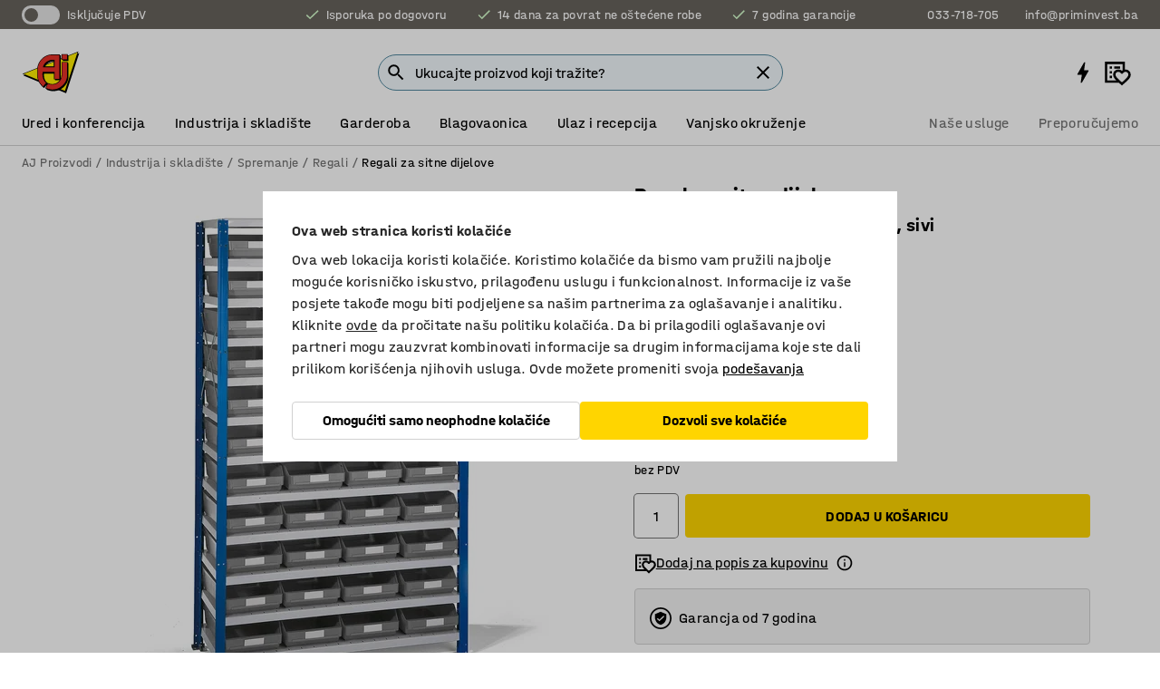

--- FILE ---
content_type: text/html; charset=utf-8
request_url: https://www.kataloska-prodaja.ba/p/regal-za-manje-predmete-597476-597495
body_size: 42222
content:

<!DOCTYPE html>
<html lang="bs">

<head>
    <meta charset="utf-8" />
    <meta name="viewport" content="width=device-width, initial-scale=1.0">
    <meta name="theme-color" content="white" />

    <meta http-equiv="Content-Security-Policy" content="frame-src 'self'
https://*.cookiebot.com
https://*.cdn.optimizely.com
https://*.googletagmanager.com
https://*.cdn-pci.optimizely.com
https://*.google.com
https://*.google-analytics.com
https://*.checkout.dibspayment.eu
https://checkout.dibspayment.eu
https://*.ajprodukter.se
https://*.ajprodukter.no
https://*.ajprodukter.dk
https://*.ajprodukty.sk
https://*.ajprodukty.pl
https://*.ajprodukty.cz
https://*.ajproducts.co.uk
https://*.ajproducts.ie
https://*.ajprodukte.de
https://*.ajprodukte.at
https://*.ajproducten.nl
https://*.kataloska-prodaja.si
https://*.ajproduktai.lt
https://*.ajtooted.ee
https://*.ajprodukti.lv
https://*.ajtuotteet.fi
https://*.kataloska-prodaja.com
https://*.kataloska-prodaja.ba
https://*.ajvorulistinn.is
https://*.ajproizvodi.com
https://*.dibspayment.eu
https://*.doubleclick.net
https://*.facebook.com
https://*.imbox.io
https://*.criteo.com
https://*.hotjar.com
https://*.triggerbee.com
https://*.sleeknote.com
https://player.qiwio.io/
https://www.zbozi.cz
https://cdn2.charpstar.net/
https://charpstar.se/
https://aj.bokahem.se/js/app.js
https://aj.bokahem.se/css/app.css
https://ct.pinterest.com/
https://checkoutshopper.adyen.com/
https://checkoutshopper-live.adyen.com
https://www.youtube.com/
https://tricommerce.dk
 https://tiger.tricommerce.com
 https://mercell.com
 https://p2p.mercell.com;">

        <script type="text/javascript">
            !function (a, b, c, d, e, f, g, h) {
                a.RaygunObject = e, a[e] = a[e] || function () {
                    (a[e].o = a[e].o || []).push(arguments)
                }, f = b.createElement(c), g = b.getElementsByTagName(c)[0],
                    f.async = 1, f.src = d, g.parentNode.insertBefore(f, g), h = a.onerror, a.onerror = function (b, c, d, f, g) {
                        h && h(b, c, d, f, g), g || (g = new Error(b)), a[e].q = a[e].q || [], a[e].q.push({
                            e: g
                        })
                    }
            }(window, document, "script", "//cdn.raygun.io/raygun4js/raygun.min.js", "rg4js");
        </script>
        <script type="text/javascript">
            rg4js('apiKey', 'SVMda9UO1vTzMuMFlHhb6g');
            rg4js('enableCrashReporting', true);
            rg4js('setVersion', '148.0.0');
            rg4js('options', {
                ignore3rdPartyErrors: true,
                ignoreAjaxError: true,
                ignoreAjaxAbort: true,
                debugMode: true,
            });
        </script>
    <link rel="apple-touch-icon" sizes="180x180" href="/apple-touch-icon.png">
    <link rel="icon" type="image/png" href="/favicon-512x512.png" sizes="512x512">
    <link rel="icon" type="image/png" href="/favicon-192x192.png" sizes="192x192">
    <link rel="icon" type="image/png" href="/favicon-32x32.png" sizes="32x32">
    <link rel="icon" type="image/png" href="/favicon-16x16.png" sizes="16x16">
    <link rel="icon" type="image/png" href="/maskable_icon_x192.png" sizes="192x192">

    <link rel="manifest" href="/manifest">
    <link rel="mask-icon" href="/safari-pinned-tab.svg" color="#e63027">
    <meta name="msapplication-TileColor" content="#fff">
    <link rel="shortcut icon" href="/favicon.ico">

    <title>Regal za sitne dijelove, 76 kutija, 1740 x 1000 x 300 mm, sivi | AJ Proizvodi</title><link rel="stylesheet" type="text/css" href="/assets/browser.bundle.6b8d2c0fc2936f47b7cf.css" />
<meta name="description" content="Kompletan regal s četiri stupa, 12 polica, 44 plastičnih kutija s otvorenom prednjom stranom i 100 etiketa." data-dynamic="1" />
<meta name="robots" content="index,follow" data-dynamic="1" />
<meta property="og:url" content="https://www.kataloska-prodaja.ba/p/regal-za-manje-predmete-597476-597495" data-dynamic="1" />
<meta property="og:type" content="website" data-dynamic="1" />
<meta property="og:title" content="Regal za sitne dijelove, 76 kutija, 1740 x 1000 x 300 mm, sivi" data-dynamic="1" />
<meta property="og:description" content="Kompletan regal s četiri stupa, 12 polica, 44 plastičnih kutija s otvorenom prednjom stranom i 100 etiketa." data-dynamic="1" />
<meta property="product:condition" content="new" data-dynamic="1" />
<meta property="product:retailer_item_id" content="2-597495" data-dynamic="1" />
<meta property="product:availability" content="in stock" data-dynamic="1" />
<meta property="product:price:amount" content="1564.29" data-dynamic="1" />
<meta property="product:price:currency" content="BAM" data-dynamic="1" />
<meta property="og:image" content="https://static.ajproducts.com/cdn-cgi/image/width=770,format=jpeg/globalassets/153023.jpg?ref=5545F19120" data-dynamic="1" />

                <script>
                if (!('Promise' in window && Promise.prototype.finally)) {
                    document.write('<' + 'script src="/assets/polyfills.bundle.da50e95fb8e7ebfb2cda.js" onerror="window.rg4js&&window.rg4js(\'send\', new Error(\'Failed to load: /assets/polyfills.bundle.da50e95fb8e7ebfb2cda.js\'))"></' + 'script>');
                }
                </script>
                <script>
                window.scopeReady = new Promise(function (res, rej) { window.resolveScopeReady = res; window.rejectScopeReady = rej; });
                </script>
            <link rel="canonical" href="https://www.kataloska-prodaja.ba/p/regal-za-manje-predmete-597476-597495" id="link-canonical" />
<script src="/assets/browser.bundle.2a945b1098614faf13f9.js" async></script>
<script src="/assets/nitro.bundle.b8b2f38ac300bf05c0ba.js" async></script>
<script src="/assets/glitz.bundle.c109fca36cacfb727999.js" async></script>
<script src="/assets/vendor-f501a089.bundle.d29cb0664024d6a8fcd5.js" async></script>
<script src="/assets/3989.bundle.9232f6c5b6ea58e42200.js" async></script>
<script src="/assets/vendor-d2eb5610.bundle.a0125ec617ac52d68384.js" async></script>
<link rel="stylesheet" type="text/css" href="/assets/browser.bundle.6b8d2c0fc2936f47b7cf.css" />
<link rel="preload" href="/assets/HalvarAJPMittel-Rg.69f693f8a9de0cc6bc9f..woff2" as="font" crossorigin="anonymous" />
<link rel="preload" href="/assets/HalvarAJPMittel-Bd.e161d90eb98cc343e22d..woff2" as="font" crossorigin="anonymous" />


            <link rel="alternate" hreflang="bs-ba" class="link-canonical-alternate" href="https://www.kataloska-prodaja.ba/p/regal-za-manje-predmete-597476-597495">
            <link rel="alternate" hreflang="cs-cz" class="link-canonical-alternate" href="https://www.ajprodukty.cz/p/regal-s-plastovymi-boxy-597476-597495">
            <link rel="alternate" hreflang="da-dk" class="link-canonical-alternate" href="https://www.ajprodukter.dk/p/smatingsreol-597476-597495">
            <link rel="alternate" hreflang="de-at" class="link-canonical-alternate" href="https://www.ajprodukte.at/p/seitenpaneel-597476-597495">
            <link rel="alternate" hreflang="de-de" class="link-canonical-alternate" href="https://www.ajprodukte.de/p/seitenpaneel-597476-597495">
            <link rel="alternate" hreflang="en-gb" class="link-canonical-alternate" href="https://www.ajproducts.co.uk/p/shelving-for-small-parts-597476-597495">
            <link rel="alternate" hreflang="en-ie" class="link-canonical-alternate" href="https://www.ajproducts.ie/p/shelving-for-small-parts-597476-597495">
            <link rel="alternate" hreflang="et-ee" class="link-canonical-alternate" href="https://www.ajtooted.ee/p/riiul-karpidega-597476-597495">
            <link rel="alternate" hreflang="fi-fi" class="link-canonical-alternate" href="https://www.ajtuotteet.fi/p/pientavarahylly-597476-597495">
            <link rel="alternate" hreflang="hr-hr" class="link-canonical-alternate" href="https://www.ajproizvodi.com/p/regal-za-manje-predmete-597476-597495">
            <link rel="alternate" hreflang="is-is" class="link-canonical-alternate" href="https://www.ajvorulistinn.is/p/smahlutahilla-597476-597495">
            <link rel="alternate" hreflang="lt-lt" class="link-canonical-alternate" href="https://www.ajproduktai.lt/p/stelazas-su-dezutemis-597476-597495">
            <link rel="alternate" hreflang="lv-lv" class="link-canonical-alternate" href="https://www.ajprodukti.lv/p/plaukta-komplekts-ar-kastitem-597476-597495">
            <link rel="alternate" hreflang="nb-no" class="link-canonical-alternate" href="https://www.ajprodukter.no/p/smadelsreol-597476-597495">
            <link rel="alternate" hreflang="pl-pl" class="link-canonical-alternate" href="https://www.ajprodukty.pl/p/regal-z-pojemnikami-597476-597495">
            <link rel="alternate" hreflang="sk-sk" class="link-canonical-alternate" href="https://www.ajprodukty.sk/p/regal-s-plastovymi-boxami-597476-597495">
            <link rel="alternate" hreflang="sl-si" class="link-canonical-alternate" href="https://www.kataloska-prodaja.si/p/regal-za-male-delcke-597476-597495">
            <link rel="alternate" hreflang="sr-rs" class="link-canonical-alternate" href="https://www.kataloska-prodaja.com/p/smadelshylla-597476-597495">
            <link rel="alternate" hreflang="sv-se" class="link-canonical-alternate" href="https://www.ajprodukter.se/p/smadelshylla-597476-597495">
    <style data-glitz>@keyframes a{from{}to{}}.a{background-color:white}.b{flex-direction:column;-webkit-box-orient:vertical;-webkit-box-direction:normal}.c{display:-webkit-box;display:-moz-box;display:-ms-flexbox;display:-webkit-flex;display:flex}.d{min-height:100vh}.e{pointer-events:none}.f{position:absolute}.g{opacity:0}.h{width:0}.i{height:0}.n{transform:translate(0, -100%)}.o{left:16px}.p{top:16px}.q{position:fixed}.r{font-size:16px}.s{padding-bottom:8px}.t{padding-top:8px}.u{padding-right:16px}.v{padding-left:16px}.w{height:40px}.a0{border-radius:4px}.a1{letter-spacing:0.4px}.a2{line-height:1.2}.a3{justify-content:center;-webkit-box-pack:center}.a4{align-items:center;-webkit-box-align:center}.a5{display:-webkit-inline-box;display:-moz-inline-box;display:-ms-inline-flexbox;display:-webkit-inline-flex;display:inline-flex}.a6{transition-timing-function:ease-out}.a7{transition-duration:200ms}.a8{transition-property:color, background-color, border-color;-webkit-transition-property:color, background-color, border-color;-moz-transition-property:color, background-color, border-color}.au{border-bottom-style:solid}.av{border-bottom-width:1px}.aw{border-bottom-color:#D1D1D1}.ax{border-top-style:solid}.ay{border-top-width:1px}.az{border-top-color:#D1D1D1}.b0{border-right-style:solid}.b1{border-right-width:1px}.b2{border-right-color:#D1D1D1}.b3{border-left-style:solid}.b4{border-left-width:1px}.b5{border-left-color:#D1D1D1}.b6{outline-offset:5px}.b7{font-weight:bold}.b8{text-transform:uppercase}.b9{color:black}.be{text-shadow:none}.bf{cursor:pointer}.bg{text-align:inherit}.bh{text-decoration:none}.bi{-webkit-user-select:none;-moz-user-select:none;-ms-user-select:none;user-select:none}.bj{font-variant:inherit}.bk{font-style:inherit}.bl{font-family:inherit}.bo{z-index:6}.bp{min-height:auto}.bq{position:relative}.br{top:0}.bs{will-change:opacity}.bt{width:100%}.bu{height:100%}.bv{left:0}.bw{bottom:0}.bx{right:0}.by{background-color:black}.bz{transition-timing-function:ease-in-out}.c0{transition-property:opacity;-webkit-transition-property:opacity;-moz-transition-property:opacity}.c1{border-bottom-color:#DF5C1D}.c2{border-top-color:#DF5C1D}.c3{border-right-color:#DF5C1D}.c4{border-left-color:#DF5C1D}.c5{background-color:#FFEBD6}.c6{border-bottom-width:2px}.c7{border-top-width:2px}.c8{border-right-width:2px}.c9{border-left-width:2px}.ca{margin-bottom:16px}.cb{margin-top:16px}.cc{padding-bottom:16px}.cd{padding-top:16px}.ce{pointer-events:auto}.cp{transition-duration:300ms}.cq{transition-property:box-shadow;-webkit-transition-property:box-shadow;-moz-transition-property:box-shadow}.cr{min-height:0}.cs{transition-property:all;-webkit-transition-property:all;-moz-transition-property:all}.ct{transform:translateY(0)}.cu{opacity:1}.cv{max-height:50px}.d1{color:white}.d2{background-color:#68635D}.d3{font-size:14px}.d4{min-height:32px}.d5{width:1366px}.d6{max-width:calc(100vw - 48px)}.d7{margin-right:auto}.d8{margin-left:auto}.d9{display:block}.da{flex-wrap:wrap;-webkit-box-lines:multiple}.db{flex-basis:0%}.dc{flex-shrink:1}.dd{flex-grow:1;-webkit-box-flex:1}.de{font-weight:initial}.dj{margin-right:8px}.dk{margin-bottom:0}.dl{height:21px}.dm{width:42px}.dn{display:inline-block}.dz{outline-offset:3px}.e0{transition-property:transform;-webkit-transition-property:transform;-moz-transition-property:transform}.e1{transition-duration:0.4s}.e2{border-radius:15px}.e3{background-color:#E6E6E6}.e5{flex-grow:2;-webkit-box-flex:2}.e6{margin-right:32px}.e9{text-decoration:inherit}.ea{color:inherit}.eb{color:#D6FFCD}.ec{font-size:1.3em}.ed{height:1em}.ee{width:1em}.ef{margin-left:6px}.en{justify-content:flex-end;-webkit-box-pack:end}.eo{margin-right:20px}.ez{display:none}.f0{stroke:none}.f1{top:-1px}.f3{margin-left:8px}.f4{font-size:1.4em}.f6{z-index:1}.f7{align-items:flex-start;-webkit-box-align:start}.fh{padding-top:20px}.fi{flex-basis:auto}.fj{flex-shrink:0}.fk{margin-top:4px}.fl{justify-content:space-between;-webkit-box-pack:justify}.fm{flex-direction:row;-webkit-box-orient:horizontal;-webkit-box-direction:normal}.fn{gap:32px}.fo{flex-grow:0;-webkit-box-flex:0}.fp{flex-basis:33%}.fs{text-decoration:underline}.ft{padding-right:0}.fu{padding-left:0}.fv{min-width:40px}.fw{line-height:1.5}.fx{background-color:transparent;background-color:initial}.fy{border-bottom-width:0}.fz{border-top-width:0}.g0{border-right-width:0}.g1{border-left-width:0}.g2{font-weight:inherit}.g3{margin-right:12px}.g4{margin-left:12px}.g5{width:30px}.g6{height:30px}.g7{font-size:1.5em}.ga{flex-basis:100%}.gb{width:447px}.gc{justify-content:flex-start;-webkit-box-pack:start}.gf{width:calc(100% - 16px)}.gg{margin-right:unset}.gh{margin-left:unset}.gi{width:inherit}.gk{transform:scale(1.3)}.gl{white-space:normal}.gm{white-space:nowrap}.gn{transform:scale(1)}.go{text-align:center}.gp{transition-property:opacity, transform;-webkit-transition-property:opacity, transform;-moz-transition-property:opacity, transform}.gq{text-overflow:ellipsis}.gr{overflow:hidden}.gs{background-color:#F1F8FC}.gt{border-radius:50px 0 0 50px}.gu{padding-bottom:3px}.gv{padding-top:3px}.gw{padding-right:3px}.gx{padding-left:3px}.h3{border-bottom-color:#4F879E}.h4{border-top-color:#4F879E}.h5{border-right-color:#4F879E}.h6{border-left-color:#4F879E}.hg{padding-left:40px}.hh{border-radius:50px}.hi{cursor:-webkit-text;cursor:text}.hj{right:10px}.hk{transform:translateY(-50%)}.hl{top:50%}.hm{border-radius:0}.hn{padding-bottom:0}.ho{padding-top:0}.hp{font-size:inherit}.hq{gap:8px}.hr{gap:4px}.hs{padding-right:4px}.ht{padding-left:4px}.hu{transform:scaleY(1)}.hv{will-change:transform}.hw{width:24px}.hx{font-size:1px}.hy{height:1px}.hz{visibility:hidden}.i0{align-items:flex-end;-webkit-box-align:end}.i1{outline-offset:0}.i2{min-height:30px}.i3{min-width:30px}.i7{transform:scale(0)}.i8{border-radius:100vw}.i9{font-size:12px}.ia{right:calc(50% - 15px)}.ib{min-width:9px}.ic{height:9px}.id{background-color:#E63027}.ie{margin-right:0}.if{margin-left:0}.ig{max-height:100px}.ii{margin-left:-32px}.ij{margin-left:32px}.ik{padding-bottom:12px}.il{padding-top:4px}.iv{color:#737373}.iw{box-shadow:0px 3px 5px 0px rgba(151, 151, 151, 0.5)}.ix{max-height:calc(100vh - 100% - 32px)}.iy{overflow-y:auto}.iz{margin-top:1px}.j2{max-width:100%}.j3{margin-bottom:8px}.j4{margin-top:8px}.j7{list-style:none}.jc{width:1125px}.jd{width:calc(54% - (32px * 0.54))}.je{order:1}.jg{left:unset}.jt{object-fit:cover}.ju{object-position:center}.jv{transition-timing-function:ease-in}.jw{height:68px}.jx{width:calc(46% - (32px * 0.46))}.jy{order:2}.jz{margin-bottom:32px}.k0{line-height:36px}.k1{margin-top:0}.k2{font-family:HalvarMittel}.k3{font-size:24px}.k4{line-height:30px}.k5{margin-bottom:4px}.k6{font-size:20px}.k7{line-height:1.5rem}.kd{align-items:end;-webkit-box-align:end}.ke{flex-basis:48%}.kf{margin-left:-6px}.kg{border-bottom-color:transparent}.kh{border-top-color:transparent}.ki{border-right-color:transparent}.kj{border-left-color:transparent}.kk{background-color:transparent}.kl{height:28px}.km{width:28px}.kn{border-radius:50%}.ko{margin-bottom:2px}.kp{margin-top:2px}.kq{margin-right:2px}.kr{margin-left:2px}.ks{height:22px}.kt{width:22px}.ku{box-sizing:border-box}.kv{height:20px}.kw{width:20px}.kx{border-bottom-color:black}.ky{border-top-color:black}.kz{border-right-color:black}.l0{border-left-color:black}.l3{align-items:baseline;-webkit-box-align:baseline}.l4{-webkit-column-gap:8px;column-gap:8px}.l5{-webkit-column-gap:16px;column-gap:16px}.l6{order:0}.l7{font-weight:700}.l8{font-weight:normal}.l9{height:48px}.la{width:48px}.lb{transition-property:background;-webkit-transition-property:background;-moz-transition-property:background}.lc{margin-bottom:auto}.ld{margin-top:auto}.ll{box-shadow:0 0 0 1px #737373}.lm{transition-property:color, border-color, background;-webkit-transition-property:color, border-color, background;-moz-transition-property:color, border-color, background}.ln{padding-top:12px}.ls{background-color:#FFD500}.lt{flex-wrap:nowrap;-webkit-box-lines:nowrap}.lu{background-color:#F3F3F3}.lv{margin-bottom:24px}.lw{display:inline}.lx{transform:rotate(270deg)}.lz{min-height:72px}.m0{margin-right:24px}.m1{margin-left:24px}.m2{margin-right:16px}.m3{margin-left:16px}.m4{flex-basis:20%}.m5{padding-left:8px}.m7{padding-bottom:24px}.m8{padding-top:24px}.mg{-webkit-break-inside:avoid;-ms-break-inside:avoid;break-inside:avoid}.mh{text-align:left}.mk{top:-4px}.mm{page-break-inside:auto}.mn{-webkit-column-count:1;column-count:1}.mo{list-style-type:none}.mp{margin-right:4px}.mq{margin-top:24px}.ms{flex-basis:0}.mt{background-color:#D1D1D1}.mu{height:400px}.mx{width:calc(100% / 4)}.my{max-width:calc(100% / 4)}.n1{min-height:62px}.n2{height:inherit}.n3{min-height:inherit}.n4{margin-left:4px}.n5{width:64px}.n7{object-fit:contain}.n8{width:133.33333333333334px}.na{padding-bottom:initial}.nb{padding-top:initial}.nd{stroke-width:1.5}.ne{content-visibility:hidden}.nf{transform:translatex(-100%)}.ng{-webkit-overflow-scrolling:touch}.nh{overflow-x:hidden}.ni{will-change:opacity, transform}.nj{border-bottom-color:#E6E6E6}.nk{border-bottom-width:thin}.nl{outline-offset:-2px}.nm{padding-right:48px}.nn{height:auto}.no{min-height:48px}.np{right:16px}.nq{border-bottom-color:#f3f3f3}.nr{z-index:4}.ns{transform:translateX(-50%)}.nt{left:50%}.nu{z-index:15}.j:focus{pointer-events:none}.k:focus{opacity:0}.l:focus{z-index:7}.m:focus{transform:translate(0, 0)}.am:focus{outline-color:#16819D}.ba:focus{border-radius:4px}.bb:focus{outline-style:solid}.bc:focus{outline-width:0}.bd:focus{isolation:initial}.eu:focus{outline-color:transparent}.gy:focus{border-bottom-color:#4F879E}.gz:focus{border-top-color:#4F879E}.h0:focus{border-right-color:#4F879E}.h1:focus{border-left-color:#4F879E}.h7:focus{outline-color:#4F879E}.h8:focus{border-right-width:1px}.h9:focus{border-left-width:1px}.ha:focus{border-bottom-width:1px}.hb:focus{border-bottom-style:solid}.hc:focus{border-top-width:1px}.hd:focus{border-top-style:solid}.he:focus{border-right-style:solid}.hf:focus{border-left-style:solid}.x:is(.disabledLink){cursor:not-allowed}.y:disabled{cursor:not-allowed}.ag:disabled{border-bottom-color:#D1D1D1}.ah:disabled{border-top-color:#D1D1D1}.ai:disabled{border-right-color:#D1D1D1}.aj:disabled{border-left-color:#D1D1D1}.ak:disabled{background-color:white}.al:disabled{color:#737373}.lp:disabled{background-color:#D1D1D1}.z:active{outline-width:0}.ev:active{text-decoration:underline}.ew:active{color:#16819D}.i5:active{text-decoration:inherit}.i6:active{color:inherit}.a9:disabled:hover{border-bottom-color:#D1D1D1}.aa:disabled:hover{border-top-color:#D1D1D1}.ab:disabled:hover{border-right-color:#D1D1D1}.ac:disabled:hover{border-left-color:#D1D1D1}.ae:disabled:hover{background-color:white}.af:disabled:hover{color:#737373}.lo:disabled:hover{background-color:#D1D1D1}.an:hover:not([disabled],.disabledLink){color:black}.ao:hover:not([disabled],.disabledLink){background-color:#f3f3f3}.lq:hover:not([disabled],.disabledLink){background-color:#F2CA00}.ap:active:not([disabled],.disabledLink){border-bottom-color:#f3f3f3}.aq:active:not([disabled],.disabledLink){border-top-color:#f3f3f3}.ar:active:not([disabled],.disabledLink){border-right-color:#f3f3f3}.as:active:not([disabled],.disabledLink){border-left-color:#f3f3f3}.at:active:not([disabled],.disabledLink){background-color:#f3f3f3}.lr:active:not([disabled],.disabledLink){background-color:#FFF0A3}.dg:has(:focus-within)> span{outline-style:solid}.dh:has(:focus-within)> span{outline-color:inherit}.di:has(:focus-within)> span{outline-width:2px}.do::before{background-color:#68635D}.dp::before{transition-timing-function:ease-in-out}.dq::before{transition-duration:0.4s}.dr::before{transition-property:transform;-webkit-transition-property:transform;-moz-transition-property:transform}.ds::before{border-radius:50%}.dt::before{bottom:3px}.du::before{left:3px}.dv::before{width:15px}.dw::before{height:15px}.dx::before{position:absolute}.dy::before{content:""}.k8::before{margin-right:8px}.k9::before{background-color:black}.ka::before{height:5px}.kb::before{width:5px}.kc::before{display:inline-block}.e4:first-letter{text-transform:uppercase}.e7:hover{text-decoration:inherit}.e8:hover{color:inherit}.fq:hover{text-decoration:underline}.fr:hover{color:#16819D}.gj:hover{cursor:initial}.i4:hover{text-decoration:none}.iu:hover{color:black}.lg:hover{box-shadow:0 0 0 1px #16819D}.h2::placeholder{color:black}.ih:nth-child(n+2){margin-left:0}.im::after{border-bottom-color:transparent}.in::after{border-bottom-style:solid}.io::after{border-bottom-width:4px}.ip::after{width:100%}.iq::after{bottom:0}.ir::after{right:0}.is::after{position:absolute}.it::after{content:""}.j5:empty:before{white-space:pre}.j6:empty:before{content:" "}.j8:after{white-space:pre}.j9:after{content:" / "}.jq:before{padding-top:100%}.jr:before{float:left}.js:before{content:""}.n6:before{padding-top:75%}.n9:before{padding-top:36%}.le::-ms-clear{display:none}.lf::-ms-reveal{display:none}.lh:-webkit-autofill{animation-iteration-count:20}.li:-webkit-autofill{animation-timing-function:ease-out}.lj:-webkit-autofill{animation-duration:50ms}.lk:-webkit-autofill{animation-name:a}.mr:not(:first-child){margin-left:24px}.nc:last-child{margin-right:0}</style><style data-glitz media="print">.bm{min-height:0}.bn{position:relative}.cf{box-shadow:none}.cg{border-bottom-style:solid}.ch{border-bottom-width:1px}.ci{border-bottom-color:#D1D1D1}.cj{margin-bottom:24px}.ck{margin-top:24px}.cl{padding-bottom:0}.cm{min-height:auto}.cn{justify-content:flex-start;-webkit-box-pack:start}.co{font-size:14px}.cw{pointer-events:auto}.cx{opacity:1}.cy{max-height:50px}.cz{transform:none}.d0{height:0}.df{display:none}.eg{z-index:10}.eh{color:black}.ei{transform:translate(-50%, 0)}.ej{left:50%}.ek{top:60px}.el{position:absolute}.em{display:-webkit-box;display:-moz-box;display:-ms-flexbox;display:-webkit-flex;display:flex}.ep{margin-bottom:16px}.eq{margin-top:16px}.er{margin-right:16px}.es{margin-left:16px}.et{align-items:center;-webkit-box-align:center}.ex{font-size:2.2em}.ey{display:block}.f2{white-space:nowrap}.f5{height:100%}.fb{margin-top:0}.fc{padding-bottom:8px}.fd{padding-top:8px}.fe{flex-direction:column;-webkit-box-orient:vertical;-webkit-box-direction:normal}.ff{margin-bottom:32px}.fg{justify-content:space-evenly;-webkit-box-pack:space-evenly}.j0{min-height:initial}.j1{zoom:0.6}.ja{width:auto}.jb{max-width:calc(100% - 65px)}.jf{margin-bottom:0}.jh{border-top-color:#D1D1D1}.ji{border-top-style:solid}.jj{border-top-width:1px}.jk{border-right-color:#D1D1D1}.jl{border-right-style:solid}.jm{border-right-width:1px}.jn{border-left-color:#D1D1D1}.jo{border-left-style:solid}.jp{border-left-width:1px}.l1{margin-right:0}.l2{margin-left:0}.ly{background-color:white}.m6{background-color:transparent}.m9{width:1300px}.ma{padding-right:90px}.mb{padding-left:0}.mc{-webkit-break-after:avoid;-ms-break-after:avoid;break-after:avoid}.mf{-webkit-break-inside:unset;-ms-break-inside:unset;break-inside:unset}.mi{display:inline}.mj{-webkit-break-inside:avoid;-ms-break-inside:avoid;break-inside:avoid}.mv{width:100%}.mw{justify-content:center;-webkit-box-pack:center}.mz{margin-right:32px}.n0{margin-left:32px}.f8:after{font-size:10px}.f9:after{white-space:nowrap}.fa:after{content:attr(data-page-url)}</style><style data-glitz media="(min-width: 768px)">.ml{-webkit-column-gap:32px;column-gap:32px}</style><style data-glitz media="(min-width: 1024px)">.g8{flex-basis:auto}.g9{flex-shrink:0}.gd{max-width:585px}.ge{width:100%}.md{flex-grow:1;-webkit-box-flex:1}.me{flex-basis:50%}</style>
        <script data-cookieconsent="ignore" data-ot-ignore="true">
            window.dataLayer = window.dataLayer || [];
            function gtag() {
                dataLayer.push(arguments);
            }
            gtag("consent", "default", {
                ad_storage: "denied",
                ad_user_data: 'denied',
                ad_personalization: 'denied',
                analytics_storage: "denied",
                functionality_storage: 'denied',
                personalization_storage: 'denied',
                security_storage: 'denied',
                wait_for_update: 500,
            });
            gtag("set", "ads_data_redaction", true);
        </script>
        <script data-cookieconsent="ignore" type="text/javascript" data-ot-ignore="true" >
            if (!('dataLayer' in window)) {
                window.dataLayer = [];
            }

            window.dataLayer.push({
                event: 'originalReferrer',
                originalReferrer: document.referrer,
            });

            window.dataLayer.push({
                event: 'originalLocation',
                originalLocation: document.location.href,
            });

            window.gtmEnabled = true;
        </script>
<!-- Google Tag Manager -->
<script data-cookieconsent="ignore">(function(w,d,s,l,i){w[l]=w[l]||[];w[l].push({'gtm.start':
new Date().getTime(),event:'gtm.js'});var f=d.getElementsByTagName(s)[0],
j=d.createElement(s),dl=l!='dataLayer'?'&l='+l:'';j.async=true;j.src=
'https://www.googletagmanager.com/gtm.js?id='+i+dl;f.parentNode.insertBefore(j,f);
})(window,document,'script','dataLayer','GTM-K2RM35S');</script>
<!-- End Google Tag Manager -->        <script id="Cookiebot" src="https://consent.cookiebot.com/uc.js" data-cbid="f2c9491a-ca4b-4715-8604-b67825e89ba7"
            data-culture="bs" type="text/javascript" async></script>

        <script type="text/javascript">
                window.externalScriptEnable = true;
        </script>

    <script>
        window.isPrivateBusinessSelectorEnabled = false;
    </script>   
</head>

<body class="aj-site">

<!-- Google Tag Manager (noscript) -->
<noscript><iframe src="https://www.googletagmanager.com/ns.html?id=GTM-K2RM35S"
height="0" width="0" style="display:none;visibility:hidden"></iframe></noscript>
<!-- End Google Tag Manager (noscript) -->

    <div id="container"><div><div class="a b c d"><div id="focusreset-nitro" tabindex="-1" class="e f g h i"></div><button aria-label="Preskoči na sadržaj" type="button" class="j k e g l m n o p q r s t u v w x y z a0 a1 a2 a3 a4 a5 a6 a7 a8 a9 aa ab ac ae af ag ah ai aj ak al am an ao ap aq ar as at au av aw ax ay az b0 b1 b2 b3 b4 b5 b6 b7 b8 a b9 ba bb bc bd be bf bg bh bi bj bk bl">Preskoči na sadržaj</button><header class="bm bn e bo bp bq br"><div class="e g bs bt bu bv bw bx br q by bz a7 c0"></div><noscript><div class="a3 c1 c2 c3 c4 c5 b9 au c6 ax c7 b0 c8 b3 c9 a0 ca cb cc cd u v c"><div>Čini se da vaš preglednik nema omogućen JavaScript, to je potrebno da biste mogli koristiti stranicu</div></div></noscript><div class="bq"><div class="height-measuring-wrapper ce"><div class="cf cg ch ci cj ck cl cm cn co bz cp cq bq cr b c au av aw bt a b9"><div><div class="bz cs cp ce ct cu cv cw cx cy cz d0 d1 d2 d3 c bt"><div class="d0 d4 d5 d6 d7 d8 d9"><div class="a4 bu a3 da c"><div class="db dc dd a4 c de d3 df"><label aria-label="Isključuje PDV" class="dg dh di dj dk dl dm dn bq"><input type="checkbox" class="i h g"/><span class="do dp dq dr ds dt du dv dw dx dy dz e0 bz e1 e2 e3 bw bx bv br bf f"></span></label><span class="d1 e4">Isključuje PDV</span></div><div class="db dc e5 c a3 a4 df"><div class="e6 e7 e8 e9 a4 ea c"><svg xmlns="http://www.w3.org/2000/svg" height="1em" viewBox="0 0 24 24" width="1em" class="eb ec ed ee a5"><path d="M0 0h24v24H0V0z" fill="transparent"></path><path fill="currentColor" d="M9 16.17L4.83 12l-1.42 1.41L9 19 21 7l-1.41-1.41L9 16.17z"></path></svg><div class="ef dn">Isporuka po dogovoru</div></div><div class="e6 e7 e8 e9 a4 ea c"><svg xmlns="http://www.w3.org/2000/svg" height="1em" viewBox="0 0 24 24" width="1em" class="eb ec ed ee a5"><path d="M0 0h24v24H0V0z" fill="transparent"></path><path fill="currentColor" d="M9 16.17L4.83 12l-1.42 1.41L9 19 21 7l-1.41-1.41L9 16.17z"></path></svg><div class="ef dn">14 dana za povrat ne oštećene robe</div></div><div class="e7 e8 e9 a4 ea c"><svg xmlns="http://www.w3.org/2000/svg" height="1em" viewBox="0 0 24 24" width="1em" class="eb ec ed ee a5"><path d="M0 0h24v24H0V0z" fill="transparent"></path><path fill="currentColor" d="M9 16.17L4.83 12l-1.42 1.41L9 19 21 7l-1.41-1.41L9 16.17z"></path></svg><div class="ef dn">7 godina garancije</div></div></div><div class="eg eh ei ej ek el em en db dc dd c"><a aria-label="Call 033-718-705" target="_blank" class="eo ep eq er es et em e7 e8 e9 ea ba bb eu bc bd ev ew" href="tel:033-718-705"><svg xmlns="http://www.w3.org/2000/svg" height="1em" viewBox="0 0 24 24" width="1em" class="ex eh ey ez d1 ec f0 f1 bq ed ee"><path d="M0 0h24v24H0V0z" fill="none"></path><path fill="currentColor" d="M6.54 5c.06.89.21 1.76.45 2.59l-1.2 1.2c-.41-1.2-.67-2.47-.76-3.79h1.51m9.86 12.02c.85.24 1.72.39 2.6.45v1.49c-1.32-.09-2.59-.35-3.8-.75l1.2-1.19M7.5 3H4c-.55 0-1 .45-1 1 0 9.39 7.61 17 17 17 .55 0 1-.45 1-1v-3.49c0-.55-.45-1-1-1-1.24 0-2.45-.2-3.57-.57-.1-.04-.21-.05-.31-.05-.26 0-.51.1-.71.29l-2.2 2.2c-2.83-1.45-5.15-3.76-6.59-6.59l2.2-2.2c.28-.28.36-.67.25-1.02C8.7 6.45 8.5 5.25 8.5 4c0-.55-.45-1-1-1z"></path></svg><span class="f2 f3">033-718-705</span></a><a aria-label="Send email to info@priminvest.ba" target="_blank" class="ep eq er es et em e7 e8 e9 ea ba bb eu bc bd ev ew" href="mailto:info@priminvest.ba"><svg xmlns="http://www.w3.org/2000/svg" height="1em" viewBox="0 0 24 24" width="1em" class="ex eh ey ez d1 f4 f1 bq ed ee"><path d="M0 0h24v24H0V0z" fill="none"></path><path fill="currentColor" d="M22 6c0-1.1-.9-2-2-2H4c-1.1 0-2 .9-2 2v12c0 1.1.9 2 2 2h16c1.1 0 2-.9 2-2V6zm-2 0l-8 5-8-5h16zm0 12H4V8l8 5 8-5v10z"></path></svg><span class="f2 f3">info@priminvest.ba</span></a></div></div></div></div></div><div class="f5 f6 a f7 b c d5 d6 d7 d8"><div data-page-url="https://www.kataloska-prodaja.ba/p/regal-za-manje-predmete-597476-597495" id="top-area" class="f8 f9 fa fb fc fd fe ff fg cc fh fi fj dd fk a4 bt fl fm c bq"><div class="fn a4 c fo dc fp"><a aria-label="Idi na početnu stranicu" id="top-area-home" class="ba bb eu bc bd ev ew fq fr fs b9" data-scope-link="true" href="/"><svg xmlns="http://www.w3.org/2000/svg" xml:space="preserve" viewBox="133 300 330 247" height="48" class="d9"><path d="m380.69 532.11-1.49-.62-239.42-98.95-3.41-1.4 3.42-1.37 312.6-124.8 2.98-1.19-.99 3.05-73.19 223.74z"></path><path d="m385.69 541.11-1.49-.62-239.42-98.95-3.41-1.4 3.42-1.37 312.6-124.8 2.98-1.19-.99 3.05-73.19 223.74z"></path><path fill="#FFED00" d="m144.09 431.23 234.51 96.75 71.67-219.1z"></path><path d="M398.91 357.84h-33.2v-1.5l.03-29.66v-1.5h1.49l30.18-.04h1.5v32.7M312.38 529.39c-19.33 0-36.97-8.45-37.71-8.8l-1.31-.64.6-1.33 13.15-29.04.64-1.41 1.39.67c7.87 3.83 16.16 5.77 24.62 5.77 14.2 0 24.13-5.54 24.23-5.6 18.36-12.06 26.61-24.87 27.49-42.77l.01-.11.02-.1c.22-1.11.23-1.41.23-1.42v-74.83h1.5l30.23-.05h1.5v80.75c-.03.35-.7 8.68-3.05 17.04-3.96 14.08-11.66 26.04-25.74 40-17.04 14.97-30.94 19.09-50.65 21.46-2.32.27-4.71.41-7.15.41"></path><path d="m259.45 511.14-.43-.37c-14.01-11.93-30.28-29.72-31.82-61.65-.61-12.68-.21-36.16.5-50.65v-.09l.02-.09c3.07-17.81 10.72-32.95 23.39-46.28 8.65-9.1 27.33-24.64 55.24-26.46h47.77l-.01 1.5V467.5h-1.57c-1.25 0-19.06-.03-26.18-.04h-4.42v-38h-61.92c-4.15 42.06 20.8 53.65 21.88 54.13l1.85.82-1.31 1.53s-5.3 6.17-10.62 12.34c-2.66 3.08-5.32 6.17-7.32 8.48-3.78 4.36-3.78 4.36-4.48 4.37zm7.41-121.78c3.34.03 10.86.05 20.79.05 12.38 0 23.98-.03 27.91-.07l-.07-29.46c-26.79.41-44.24 17.11-48.63 29.48M394.14 351.76h-34.9v-1.5l.02-29.95v-1.5h34.879999999999995v32.95"></path><path d="M307.64 522.74c-19.22 0-38.58-8.76-39.4-9.14l-1.38-.63.64-1.37 12.75-27.25.64-1.38 1.37.67c7.57 3.68 15.57 5.55 23.76 5.55 14.81 0 25.34-6.17 25.44-6.24 18.39-12.08 26.63-24.89 27.52-42.79l.01-.11.02-.1c.21-1.11.23-1.41.23-1.42V363.7h34.87v1.5l.13 78.87c-.02.4-.5 7.76-3.57 17.5-3.17 10.08-9.43 25.19-27.09 39.95-15.33 13.33-28.53 18.82-50.44 20.97-1.76.16-3.61.25-5.5.25"></path><path d="m254.66 506.89-1.31-1.23-1.58-1.6c-12.76-12.96-28.63-29.08-30.1-59.63-.61-12.66-.21-36.15.5-50.64v-.09l.01-.09c3.07-17.81 10.72-32.95 23.39-46.28 8.65-9.1 27.33-24.64 55.24-26.46h48.7v1.5s.02 100.73.02 138.49v.3l-.12.28c-.39.93-.45.93-3.62.93h-29.4V423.1h-62.13c-3.72 41.95 19.46 57.59 19.7 57.74l1.42.93-1.09 1.3c-7.14 8.47-17.99 21.4-18.63 22.33zm2.48-115.35c1.61.01 4.66.02 10.41.02 16.42 0 42.64-.06 48.98-.12v-37.35c-1.79-.1-3.53-.16-5.2-.16-12.9 0-23.22 3.11-33.45 10.07l-.06.04-.06.03c-14.36 7.98-19.32 22.56-20.62 27.47"></path><path fill="#E63027" d="M362.27 321.81h28.88v26.97h-28.88zM282.35 487l-4.25 9.05c-1.11 2.41-3.19 6.81-3.19 6.81-1.34 2.91-4.03 8.61-4.03 8.61 4.36 1.84 9.3 3.42 9.3 3.42 3.84 1.2 7.52 2.14 7.52 2.14 2.47.63 6.53 1.42 6.53 1.42 3.09.56 7.08.98 7.08.98 3.73.44 8.81.27 8.81.27 1.88-.06 6.47-.61 6.47-.61 1.16-.13 4.13-.58 4.13-.58 1.06-.16 3.72-.64 3.72-.64 1.2-.2 3.61-.75 3.61-.75 2.31-.53 4.64-1.23 4.64-1.23 1.95-.56 3.91-1.28 3.91-1.28 1.13-.41 3.48-1.36 3.48-1.36.81-.34 3.19-1.47 3.19-1.47.64-.31 2.33-1.2 2.33-1.2.33-.16 2-1.11 2-1.11 1.17-.6 5.18-3.27 5.18-3.27 5.81-4.08 10.88-8.69 10.88-8.69 4.33-3.59 9.55-9.75 9.55-9.75 4.29-4.99 7.76-11.09 7.76-11.09 3.45-5.99 5.47-11.96 5.47-11.96 3.84-9.67 4.82-20.67 4.82-20.67l-.13-77.36h-28.88v71.88s-.25 4.06-.72 6.86c0 0-.63 5.27-2.19 9.48 0 0-1.59 4.75-3.16 7.28 0 0-2.66 5.19-7.03 9.92 0 0-3.25 3.73-8.13 7.64 0 0-3.63 2.95-7.97 5.78 0 0-4.52 2.56-9.53 3.98 0 0-6.63 2.23-14.38 2.61 0 0-6.16.45-11.97-.63.01 0-7.13-.93-14.82-4.48"></path><path fill="#E63027" d="m346.55 459.36-.02-135.48-45.61-.02s-6.88.42-13.23 2.05c0 0-5.72 1.23-12.45 4.17 0 0-2.28 1-3.23 1.48 0 0-3.06 1.56-3.66 1.91 0 0-3.22 1.78-5.03 3.02 0 0-3.13 2.06-5.19 3.64 0 0-1.69 1.31-2.19 1.73 0 0-2.95 2.44-4.06 3.5 0 0-2.94 2.78-3.25 3.14 0 0-2.67 2.8-3.09 3.33 0 0-2.22 2.53-3.36 3.98 0 0-2.52 3.19-4.58 6.34 0 0-1.64 2.55-2.11 3.38 0 0-1.39 2.48-1.69 3.03 0 0-1.47 2.72-1.98 3.95 0 0-1.17 2.56-1.64 3.77 0 0-.81 2.11-1.3 3.42 0 0-1.16 3.45-1.66 5.22 0 0-.94 3.63-1.3 5.23 0 0-.52 2.44-.77 3.86 0 0-.27 6.81-.39 10.23 0 0-.19 7.42-.25 10.61 0 0-.09 5.59-.13 8.23 0 0 .02 2.81-.02 5.94 0 0 .05 4.83.06 7.63 0 0 .05 3.45.3 8.81 0 0 .34 5.7 1.31 10.42 0 0 .8 4.05 2.11 8.25 0 0 1.28 4.03 3.16 8.11 0 0 1.42 3.14 4.03 7.47 0 0 2.13 3.39 5.02 7.27 0 0 2.03 2.48 3.41 4.17 0 0 3.33 3.78 5.45 5.98l5.08 5.19 16.68-19.97s-3.03-2.47-5.76-5.73c0 0-2.97-3.63-4.81-6.73 0 0-1.92-3.34-2.27-4.14 0 0-2.06-4.3-2.83-6.58 0 0-1.45-4.13-2.36-7.98 0 0-1.22-5.55-1.59-9.59 0 0-.48-4.53-.48-9.23 0 0 .05-5 .23-7.16 0 0 .3-3.86.45-5.08l67.86-.02v39.25zm-29.31-64.94-61.95.09c-1.61-.03-1.52-1.69-1.52-1.69.05-.41.13-.64.13-.64.36-1.55.42-1.72.42-1.72 1.34-4.73 3.09-8.25 3.09-8.25 1.61-3.56 4.16-7.2 4.16-7.2 2.22-3.48 6.09-7.17 6.09-7.17 4.41-4.08 6.84-5.31 6.84-5.31 2.69-1.75 5.66-3.52 5.66-3.52 3.33-2.02 7.3-3.66 7.3-3.66 5.98-2.47 11.03-3.28 11.03-3.28 5.22-.94 8.98-1.05 8.98-1.05 2.31-.17 6.05-.06 6.05-.06 2.17.02 5.98.33 5.98.33l.02 43.13z"></path></svg></a><button aria-label="Otvorite glavni izbornik" tabindex="-1" type="button" class="e c0 cp bz g df ft fu fv r s t w fw x y z a0 a1 a3 a4 a5 ea ba bb eu bc bd be bf fx bg bh bi fy fz g0 g1 g2 bj bk bl"><svg xmlns="http://www.w3.org/2000/svg" height="1em" viewBox="0 0 24 24" width="1em" class="g3 g4 g5 g6 b9 g7 a5"><path d="M0 0h24v24H0V0z" fill="none"></path><path fill="currentColor" d="M3 18h18v-2H3v2zm0-5h18v-2H3v2zm0-7v2h18V6H3z"></path></svg></button></div><div class="g8 g9 ga dc fo gb df bq gc c"><form action="/trazilica" class="gd ge gf gg gh a4 c bq"><div class="dd bq"><div class="br bv f"><div class="dn bt"><div class="gi a5"><span class="gj gi a4 a5"><button tabindex="-1" state="[object Object]" aria-label="Pretraživanje" class=" feedback-default gk gl bq df ft fu fv r s t w fw x y z a0 a1 a3 a4 a5 a6 a7 a8 ea ba bb eu bc bd be bf fx bg bh bi fy fz g0 g1 g2 bj bk bl" type="submit"><span class="feedback-text gm gn cu go a3 a4 c a6 a7 gp gq gr"><svg xmlns="http://www.w3.org/2000/svg" viewBox="0 0 24 24" width="1em" height="1em" class="b9 gs gt gu gv gw gx d9 g7 ed ee"><path fill="none" d="M0 0h24v24H0z"></path><path fill="currentColor" d="M15.5 14h-.79l-.28-.27A6.47 6.47 0 0 0 16 9.5 6.5 6.5 0 1 0 9.5 16c1.61 0 3.09-.59 4.23-1.57l.27.28v.79l5 4.99L20.49 19zm-6 0C7.01 14 5 11.99 5 9.5S7.01 5 9.5 5 14 7.01 14 9.5 11.99 14 9.5 14"></path></svg></span></button></span></div></div></div><input type="search" aria-label="Pretraživanje" placeholder="Ukucajte proizvod koji tražite?" name="q" autoComplete="off" value="" class="gy gz h0 h1 h2 gs h3 h4 h5 h6 bb h7 bc h8 h9 ha hb hc hd he hf b1 b4 av au ay ax b0 b3 u hg hh r s t w fw hi ea bt"/><button aria-label="Očisti" type="button" class="hj hk hl f a4 c ba bb eu bc bd hm be bf fx bg bh ea bi hn ho ft fu fy fz g0 g1 g2 bj bk hp bl"><svg xmlns="http://www.w3.org/2000/svg" height="1em" viewBox="0 0 24 24" width="1em" class="b9 gs g7 ed ee a5"><path d="M0 0h24v24H0V0z" fill="none"></path><path fill="currentColor" d="M19 6.41L17.59 5 12 10.59 6.41 5 5 6.41 10.59 12 5 17.59 6.41 19 12 13.41 17.59 19 19 17.59 13.41 12 19 6.41z"></path></svg></button></div></form></div><div id="top-area-sec-nav" class="hq fo dc fp a4 en c df"><div class="a3 a4 b c"><div class="a3 a4 c"><div class="gi a5"><span class="gj gi a4 a5"><button aria-label="Prijavite se / Registrirajte se" type="button" class="a4 hr c bf dj f3 hs ht hn ho r bq ba bb eu bc bd hm be fx bg bh ea bi fy fz g0 g1 g2 bj bk bl"><div class="gm r">Prijavite se / Registrirajte se</div><span class="hu d9 hv a6 cp e0"><svg xmlns="http://www.w3.org/2000/svg" height="1em" viewBox="0 0 24 24" width="1em" class="b9 hw g7 ed a5"><path d="M0 0h24v24H0V0z" fill="none"></path><path fill="currentColor" d="M7.41 8.59L12 13.17l4.59-4.58L18 10l-6 6-6-6 1.41-1.41z"></path></svg></span></button></span></div></div><div class="gi a5"><span class="gj gi a4 a5"><div class="hx bq d9 hy hz bt"> </div></span></div></div><div class="fast-order-button i0 c"><a title="Brza narudžba" aria-label="Brza narudžba" class="i1 i2 i3 g5 g6 a3 a4 c bq i4 i5 i6 e8 e9 ea ba bb eu bc bd" tabindex="0" data-scope-link="true" href="/checkout?fastorder=true"><span class="fast-order-button-icon bq"><svg xmlns="http://www.w3.org/2000/svg" width="1em" height="1em" viewBox="0 0 24 24" fill="currentColor" class="g6 g5 b9 g7 a5"><path d="M11 21h-1l1-7H7.5c-.58 0-.57-.32-.38-.66.19-.34.05-.08.07-.12C8.48 10.94 10.42 7.54 13 3h1l-1 7h3.5c.49 0 .56.33.47.51l-.07.15C12.96 17.55 11 21 11 21z"></path></svg></span></a></div><div class="wishlist-button dj f3 a4 c"><button title="Moje liste" aria-label="Moje liste" type="button" class="bf hn ho ft fu a3 a4 a5 go i1 i2 i3 g5 g6 bq ba bb eu bc bd hm be fx bh ea bi fy fz g0 g1 g2 bj bk hp bl"><span class="wishlist-button-icon bq"><div class="i7 i8 go i9 ia br ib ic f a6 a7 e0 id d1"></div><svg xmlns="http://www.w3.org/2000/svg" height="1em" viewBox="0 0 31 30" width="1em" class="g6 g5 b9 g7 a5"><path fill="currentColor" d="M24 2.67v8.91l.5-.04h.3a5.73 5.73 0 0 1 5.87 5.74c0 1.68-.39 2.96-1.6 4.52l-.3.4-.75.84-.43.44-.23.24-.49.48-.53.5-.57.53-.95.86-1.05.93-1.17 1.02-1.93 1.85-1.85-1.77-1.66-1.45H1.33v-24H24Zm.8 11.53c-1.42 0-2.8.87-3.27 2.07H19.8a3.59 3.59 0 0 0-3.27-2.07c-1.83 0-3.2 1.32-3.2 3.08 0 1.77 1.4 3.52 3.72 5.7l.62.58.67.6.7.63 1.52 1.32.1.09.09-.09 1.52-1.32 1.04-.93.65-.59.6-.57c2.15-2.05 3.43-3.73 3.43-5.42 0-1.76-1.38-3.08-3.2-3.08Zm-3.47-1.64V5.33H4V24h10.26l-.41-.41-.44-.45-.39-.43-.36-.4-.16-.2-.3-.4a6.65 6.65 0 0 1-1.53-4.03v-.4c0-1.43.5-2.7 1.33-3.7v-.25h.23a5.92 5.92 0 0 1 4.31-1.8c1.48 0 2.93.54 4.05 1.46l.08.07.2-.17.46-.33Zm-12 6.1v2.67H6.67v-2.66h2.66Zm0-5.33V16H6.67v-2.67h2.66ZM18.67 8v2.67H12V8h6.67ZM9.33 8v2.67H6.67V8h2.66Z"></path></svg></span></button></div><button aria-label="Moja košarica za kupovinu" data-test-id="minicart-button" type="button" class="bf hn ho ft fu i1 g6 g5 ie if bq r x y z a0 a1 a2 a3 a4 a5 a6 a7 a8 ea ba bb eu bc bd be fx bg bh bi fy fz g0 g1 g2 bj bk bl"><svg xmlns="http://www.w3.org/2000/svg" height="1em" viewBox="0 0 24 24" width="1em" class="i2 i3 b9 g7 ed ee a5"><path d="M0 0h24v24H0V0z" fill="none"></path><path fill="currentColor" d="M15.55 13c.75 0 1.41-.41 1.75-1.03l3.58-6.49c.37-.66-.11-1.48-.87-1.48H5.21l-.94-2H1v2h2l3.6 7.59-1.35 2.44C4.52 15.37 5.48 17 7 17h12v-2H7l1.1-2h7.45zM6.16 6h12.15l-2.76 5H8.53L6.16 6zM7 18c-1.1 0-1.99.9-1.99 2S5.9 22 7 22s2-.9 2-2-.9-2-2-2zm10 0c-1.1 0-1.99.9-1.99 2s.89 2 1.99 2 2-.9 2-2-.9-2-2-2z"></path></svg></button></div></div><div class="bz cs cp ce cu ig bt"><nav class="df fl i0 c bt fi fj fo"><div><div class="ih ii fi dc fo c i0"><a aria-label="Ured i konferencija" class="ij ik il im in io ip iq ir is it bq bu a4 c i5 i6 e7 e8 e9 ea ba bb eu bc bd" tabindex="0" data-scope-link="true" href="/ured-i-konferencija">Ured i konferencija</a><a aria-label="Industrija i skladište" class="ij ik il im in io ip iq ir is it bq bu a4 c i5 i6 e7 e8 e9 ea ba bb eu bc bd" tabindex="0" data-scope-link="true" href="/industrija-i-skladiste">Industrija i skladište</a><a aria-label="Garderoba" class="ij ik il im in io ip iq ir is it bq bu a4 c i5 i6 e7 e8 e9 ea ba bb eu bc bd" tabindex="0" data-scope-link="true" href="/garderoba">Garderoba</a><a aria-label="Blagovaonica" class="ij ik il im in io ip iq ir is it bq bu a4 c i5 i6 e7 e8 e9 ea ba bb eu bc bd" tabindex="0" data-scope-link="true" href="/blagovaonica">Blagovaonica</a><a aria-label="Ulaz i recepcija" class="ij ik il im in io ip iq ir is it bq bu a4 c i5 i6 e7 e8 e9 ea ba bb eu bc bd" tabindex="0" data-scope-link="true" href="/ulaz-i-recepcija">Ulaz i recepcija</a><a aria-label="Vanjsko okruženje" class="ij ik il im in io ip iq ir is it bq bu a4 c i5 i6 e7 e8 e9 ea ba bb eu bc bd" tabindex="0" data-scope-link="true" href="/vanjsko-okruzenje">Vanjsko okruženje</a></div></div><div class="ih ii fi dc fo c i0"><div><a aria-label="Naše usluge" aria-haspopup="true" aria-expanded="false" class="iu iv ij ik il im in io ip iq ir is it bq bu a4 c i5 i6 e7 e9 ba bb eu bc bd" tabindex="0" data-scope-link="true" href="/nase-usluge">Naše usluge</a><div class="ij gm iw a ix iy f iz"></div></div><div><a aria-label="Preporučujemo" aria-haspopup="true" aria-expanded="false" class="iu iv ij ik il im in io ip iq ir is it bq bu a4 c i5 i6 e7 e9 ba bb eu bc bd" tabindex="0" data-scope-link="true" href="/preporucujemo">Preporučujemo</a><div class="ij gm iw a ix iy f iz"></div></div></div></nav></div></div><div></div></div><noscript><div class="a3 c1 c2 c3 c4 c5 b9 au c6 ax c7 b0 c8 b3 c9 a0 ca cb cc cd u v c"><div>Čini se da vaš preglednik nema omogućen JavaScript, to je potrebno da biste mogli koristiti stranicu</div></div></noscript></div></div></header><div class="df"></div><div class="j0 dd b c"><main class="j1 bt j2 d7 d8 d9"><div class="d5 d6 d7 d8 d9"><ul class="df da iv d3 j3 j4 j5 j6 c j7 hn ho ft fu ie if"><li class="j8 j9"><a aria-label="AJ Proizvodi" class="fq fr e9 ea i5 i6 ba bb eu bc bd" data-scope-link="true" href="/">AJ Proizvodi</a></li><li class="j8 j9"><a aria-label="Industrija i skladište" class="fq fr e9 ea i5 i6 ba bb eu bc bd" data-scope-link="true" href="/industrija-i-skladiste">Industrija i skladište</a></li><li class="j8 j9"><a aria-label="Spremanje" class="fq fr e9 ea i5 i6 ba bb eu bc bd" data-scope-link="true" href="/industrija-i-skladiste/spremanje">Spremanje</a></li><li class="j8 j9"><a aria-label="Regali" class="fq fr e9 ea i5 i6 ba bb eu bc bd" data-scope-link="true" href="/industrija-i-skladiste/spremanje/regali">Regali</a></li><li class="b9"><a aria-label="Regali za sitne dijelove" class="fq fr e9 ea i5 i6 ba bb eu bc bd" data-scope-link="true" href="/industrija-i-skladiste/spremanje/regali/regali-za-sitne-dijelove">Regali za sitne dijelove</a></li></ul></div><div class="d5 j2 d7 d8 d9"><div><div id="product-page-597495" class="product-page ja jb jc d6 d7 d8 d9"><div class="fl bt j2 d7 d8 c"><div class="jd je"><div class="jf ca bt j2 d7 d8 d9"><div class="bq"><div class="f6 br bx jg f d9"></div><div class="bq"><div class="bf ci cg ch jh ji jj jk jl jm jn jo jp d7 d8 d9 bt bq jq jr js gr"><img sizes="(max-width: 1125px) calc(50vw - 48px), 590px" alt="Slika proizvoda" srcSet="https://static.ajproducts.com/cdn-cgi/image/width=291,format=auto/globalassets/153023.jpg?ref=5545F19120 291w, https://static.ajproducts.com/cdn-cgi/image/width=330,format=auto/globalassets/153023.jpg?ref=5545F19120 330w, https://static.ajproducts.com/cdn-cgi/image/width=686,format=auto/globalassets/153023.jpg?ref=5545F19120 686w, https://static.ajproducts.com/cdn-cgi/image/width=766,format=auto/globalassets/153023.jpg?ref=5545F19120 766w, https://static.ajproducts.com/cdn-cgi/image/width=236,format=auto/globalassets/153023.jpg?ref=5545F19120 236w, https://static.ajproducts.com/cdn-cgi/image/width=462,format=auto/globalassets/153023.jpg?ref=5545F19120 462w, https://static.ajproducts.com/cdn-cgi/image/width=590,format=auto/globalassets/153023.jpg?ref=5545F19120 590w, https://static.ajproducts.com/cdn-cgi/image/width=1180,format=auto/globalassets/153023.jpg?ref=5545F19120 1180w, https://static.ajproducts.com/cdn-cgi/image/width=1472,format=auto/globalassets/153023.jpg?ref=5545F19120 1472w" loading="eager" src="https://static.ajproducts.com/cdn-cgi/image/width=770,format=auto/globalassets/153023.jpg?ref=5545F19120" class="jt ju bx bv bu bt f j2 jv cp c0"/></div><div class="jw"></div></div></div></div></div><div class="jx jy"><div class="jz bt j2 d7 d8 d9"><div class="f7 c"><div class="bt fi dc fo"><h1 class="k0 dk k1 b9 a1 k2 b7 k3">Regal za sitne dijelove</h1><h2 class="k4 k5 k1 b9 a1 k2 b7 k6">76 kutija, 1740 x 1000 x 300 mm, sivi</h2><div class="ca eh iv">Art. br.<!-- -->: <!-- -->250194</div></div></div><div class="cj ca bt d6 d7 d8 d9"><ul class="fu j7 k7 dk"><li class="k8 k9 ds ka kb kc dy bq r a4 c">Za učinkovito spremanje</li><li class="k8 k9 ds ka kb kc dy bq r a4 c">Štedi prostor</li><li class="k8 k9 ds ka kb kc dy bq r a4 c">Pruža dobar pregled</li></ul></div><div class="kd da fl dk fm c bt d6 d7 d8"><div class="dd hq fj ke ca b c"><div><span class="k5 d3 b7">Boja  koševi<!-- -->: </span> <span class="d3">Siva</span></div><div class="k5 kf da c"><button aria-label="Boja  koševi Plava" type="button" class="ba bb eu bc bd kg av au kh ay ax ki b1 b0 kj b4 b3 kk kl km bf bq kn a3 hn ho ft fu ko kp kq kr c a4 be bg bh ea bi g2 bj bk hp bl"><div class="a ks kt ku gr kn a4 a3 c"><img loading="eager" src="https://static.ajproducts.com/cdn-cgi/image/width=28,format=auto/globalassets/blue.png?ref=8907F19D23" alt="Boja  koševi Plava" class="kv kw bf kn"/></div></button><button aria-label="Boja  koševi Siva" type="button" class="ba bb eu bc bd kx av au ky ay ax kz b1 b0 l0 b4 b3 a kl km bf bq kn a3 hn ho ft fu ko kp kq kr c a4 be bg bh ea bi g2 bj bk hp bl"><div class="a ks kt ku gr kn a4 a3 c"><img loading="eager" src="https://static.ajproducts.com/cdn-cgi/image/width=28,format=auto/globalassets/grey.png?ref=F830B04FEA" alt="Boja  koševi Siva" class="kv kw bf kn"/></div></button></div></div></div><div class="purchase-box dk a bt j2 d7 d8 d9"><div class="jf fb l1 l2 if ho hn"><div class="l3 b da l4 c"><div class="fm l5 l3 da c"><div class="l6 k3 l7 b9">1.337,00 KM</div></div><div class="l8 d3">bez PDV</div></div><div class="ca cb c df"><div class="dd b c"><div class="dd fm c"><label class="dj l9 la hn ho ft fu go dk a5 j2 fj dd bq a6 a7 lb"><div class="bt c"><div class="gi a5"><span class="gj bt a4 a5"><input type="number" min="1" max="999" value="1" aria-label="Količina" inputMode="numeric" class="hn ho ft fu bu lc ld d7 d8 bt go le lf lg lh li lj lk ll a0 a ku b9 ba bb eu bc bd a6 a7 lm r fw hi fy fz g0 g1"/></span></div></div></label><div class="c bt"><button aria-label="Dodaj u košaricu - Regal za sitne dijelove" data-test-id="add-to-cart-button" state="[object Object]" class=" feedback-default dd dk k1 ie if df gl bq r ik ln u v l9 x y z a0 a1 a2 a3 a4 a5 a6 a7 a8 a9 aa ab ac lo af ag ah ai aj lp al am an lq lr au fy kg ax fz kh b0 g0 ki b3 g1 kj b6 b7 b8 ls b9 ba bb bc bd be bf bg bh bi bj bk bl" type="button"><span class="feedback-text gm gn cu go a3 a4 c a6 a7 gp gq gr">Dodaj u košaricu</span></button></div></div></div></div></div></div><div class="lt a4 c df"><button aria-label="Dodaj na popis za kupovinu" title="Dodaj na popis za kupovinu" class="add-to-wishlist-button lt a4 hq c ev ew fq fr fs b9 ba bb eu bc bd hm be bf fx bg bi hn ho ft fu fy fz g0 g1 g2 bj bk hp bl" type="button"><svg xmlns="http://www.w3.org/2000/svg" height="1em" viewBox="0 0 31 30" width="1em" class="b9 g7 ed ee a5"><path fill="currentColor" d="M24 2.67v8.91l.5-.04h.3a5.73 5.73 0 0 1 5.87 5.74c0 1.68-.39 2.96-1.6 4.52l-.3.4-.75.84-.43.44-.23.24-.49.48-.53.5-.57.53-.95.86-1.05.93-1.17 1.02-1.93 1.85-1.85-1.77-1.66-1.45H1.33v-24H24Zm.8 11.53c-1.42 0-2.8.87-3.27 2.07H19.8a3.59 3.59 0 0 0-3.27-2.07c-1.83 0-3.2 1.32-3.2 3.08 0 1.77 1.4 3.52 3.72 5.7l.62.58.67.6.7.63 1.52 1.32.1.09.09-.09 1.52-1.32 1.04-.93.65-.59.6-.57c2.15-2.05 3.43-3.73 3.43-5.42 0-1.76-1.38-3.08-3.2-3.08Zm-3.47-1.64V5.33H4V24h10.26l-.41-.41-.44-.45-.39-.43-.36-.4-.16-.2-.3-.4a6.65 6.65 0 0 1-1.53-4.03v-.4c0-1.43.5-2.7 1.33-3.7v-.25h.23a5.92 5.92 0 0 1 4.31-1.8c1.48 0 2.93.54 4.05 1.46l.08.07.2-.17.46-.33Zm-12 6.1v2.67H6.67v-2.66h2.66Zm0-5.33V16H6.67v-2.67h2.66ZM18.67 8v2.67H12V8h6.67ZM9.33 8v2.67H6.67V8h2.66Z"></path></svg>Dodaj na popis za kupovinu</button><div class="gi a5"><svg xmlns="http://www.w3.org/2000/svg" height="1em" viewBox="0 0 24 24" width="1em" style="transform:rotate(180deg)" class="df bf k6 kw kv b9 a5"><path fill="currentColor" d="M11 15h2v2h-2v-2zm0-8h2v6h-2V7zm.99-5C6.47 2 2 6.48 2 12s4.47 10 9.99 10C17.52 22 22 17.52 22 12S17.52 2 11.99 2zM12 20c-4.42 0-8-3.58-8-8s3.58-8 8-8 8 3.58 8 8-3.58 8-8 8z"></path></svg></div></div><div class="cc cd"><div class="au av aw ax ay az b0 b1 b2 b3 b4 b5 a0 cc cd u v lu b c"><div class="fk c"><svg xmlns="http://www.w3.org/2000/svg" width="1em" height="1em" viewBox="0 0 25 25" fill="currentColor" stroke="none" stroke-width="1" class="dj b9 g7 ed ee a5"><g id="Produktsida" fill="none" fill-rule="evenodd"><g id="Shield" fill="currentColor"><path d="M11.0548736,15.9090909 L8.16598468,13.1818182 L9.18487042,12.219933 L11.0548736,13.9788823 L15.8151296,9.48622199 L16.8326513,10.4545455 L11.0548736,15.9090909 Z M12.5,0 C19.4035594,0 25,5.59644063 25,12.5 C25,19.4035594 19.4035594,25 12.5,25 C5.59644063,25 0,19.4035594 0,12.5 C0,5.59644063 5.59644063,0 12.5,0 Z M12.5,1.8 C6.59055318,1.8 1.8,6.59055318 1.8,12.5 C1.8,18.4094468 6.59055318,23.2 12.5,23.2 C18.4094468,23.2 23.2,18.4094468 23.2,12.5 C23.2,6.59055318 18.4094468,1.8 12.5,1.8 Z M12.499318,5 L19,7.72727273 L19,11.8181818 C19,15.6026268 16.2270486,19.141128 12.499318,20 C8.77295142,19.141128 6,15.6026268 6,11.8181818 L6,11.8181818 L6,7.72727273 L12.499318,5 Z" id="Fill-1"></path></g></g></svg><div>Garancja od 7 godina</div></div></div></div><div class="cb"><div class="ca"><div class="">Kompletan regal s četiri stupa, 12 polica, 44 plastičnih kutija s otvorenom prednjom stranom i 100 etiketa.</div></div><button aria-label="Više" type="button" class="lv df lw ev ew fq fr fs b9 ba bb eu bc bd hm be bf fx bg bi hn ho ft fu fy fz g0 g1 g2 bj bk hp bl">Više<svg xmlns="http://www.w3.org/2000/svg" height="1em" viewBox="0 0 24 24" width="1em" class="lx b9 g7 ed ee a5"><path d="M0 0h24v24H0V0z" fill="none"></path><path fill="currentColor" d="M7.41 8.59L12 13.17l4.59-4.58L18 10l-6 6-6-6 1.41-1.41z"></path></svg></button></div></div></div></div></div><div class="ly lz lu bt d6 d7 d8 d9"><div class="cc cd m0 m1 go"><div class="da c bt"><div class="m2 m3 j3 j4 m4 dd a3 a4 c"><svg xmlns="http://www.w3.org/2000/svg" width="1em" height="1em" viewBox="0 0 54 36" fill="currentColor" stroke="none" class="b9 g7 ed ee a5"><path d="M35 0c1.1 0 2 .8 2 1.9V8h9l8 9v10c0 1-.8 2-1.8 2H50a7 7 0 0 1-6.8 7H43a7 7 0 0 1-7-6.8V29H23a7 7 0 0 1-6.8 7H16a7 7 0 0 1-7-6.8V29H7a2 2 0 0 1-2-2v-8H2a1 1 0 0 1 0-2h3v-2H1a1 1 0 0 1 0-2h4v-2H3a1 1 0 0 1 0-2h2V2c0-1.1.9-2 2-2h28Zm10.1 10H37v12H7v5h4v2a5 5 0 0 0 4.8 5h.4a5 5 0 0 0 4.8-4.8V27h17v2a5 5 0 0 0 4.8 5h.4a5 5 0 0 0 4.8-4.8V27h4v-9.2L45.1 10ZM16 25a4 4 0 1 1 0 8 4 4 0 0 1 0-8Zm27 0a4 4 0 1 1 0 8 4 4 0 0 1 0-8Zm-27 2a2 2 0 1 0 0 4 2 2 0 0 0 0-4Zm27 0a2 2 0 1 0 0 4 2 2 0 0 0 0-4ZM35 2H7v7a1 1 0 1 1 0 2v2h1a1 1 0 0 1 0 2H7v2a1 1 0 0 1 0 2v1h28V2Zm9.2 10 4.7 5.3a1 1 0 0 1-.7 1.7H39v-7h5.2Zm-.9 2H41v3h5l-2.7-3Z"></path></svg><span class="m5 bf r b7">Carry in</span></div></div></div></div><div class="jf cl m6 ja jb ca cb m7 m8 gs d5 d6 d7 d8 d9"><div class="jv cp c0 cu m9 l2 fl jc j2 d7 d8 c"><div class="jd je"><div class="v ma mb mc jf jz bt j2 d7 d8 d9"><h3 class="ca b9 a1 a2 k2 b7 k6">Informacije o proizvodu </h3><div class="md g9 me mf mg"><div class="lv cb df bt j2 d7 d8 d9"><div class="kk b9"><div class="hn ho mh bt j2 d7 d8 d9"><div class="b c"><div style="height:100px;mask-image:linear-gradient(to top, rgba(0,0,0,0) 0%, rgba(255,255,255,1) var(--h, 70px), rgba(255,255,255,1) 100%)" class="bq gr"><div class="ax kh ay"><div class="k1 m7"><div class="">Praktična polica odličnog kapaciteta za pohranu svih vrsta malih predmeta. Idealno za različita okruženja, poput ureda, radionica, industrije i arhiva. Praktične plastične kutije olakšavaju stvaranje organiziranog okruženja tako da sve ima svoje mjesto. Tako možete brzo pronaći ono što tražite i raditi učinkovitije.<br/><br/>Komplet dolazi sa svime što vam je potrebno za organizirano spremanje. Svaka polica ima nosivost od 150 kg kod ravnomjerno raspoređenog tereta. Plastične kutije imaju ručke s prednje strane kako bi ih lakše izvukli. Otvorene su s prednje strane za brz i lak pristup sadržaju. Označite plastične kutije etiketama za optimalno spremanje!<br/><br/>Plastične kutije mogu biti opremljene stoperima (prodaju se posebno). Stoperi omogućuju da kutije ostanu na polici kad ih izvučete tako da možete odabrati ono što vam treba bez brige da ćete nešto ispustiti na pod. <br/></div></div></div></div><button aria-label="Više" type="button" class="c j4 ie if ev ew fq fr fs b9 ba bb eu bc bd hm be bf fx bg bi hn ho ft fu fy fz g0 g1 g2 bj bk hp bl">Više<span class="hu d9 hv a6 cp e0"><svg xmlns="http://www.w3.org/2000/svg" height="1em" viewBox="0 0 24 24" width="1em" class="b9 hw g7 ed a5"><path d="M0 0h24v24H0V0z" fill="none"></path><path fill="currentColor" d="M7.41 8.59L12 13.17l4.59-4.58L18 10l-6 6-6-6 1.41-1.41z"></path></svg></span></button></div></div></div></div><div class="mi ck mj ez"><div class="">Praktična polica odličnog kapaciteta za pohranu svih vrsta malih predmeta. Idealno za različita okruženja, poput ureda, radionica, industrije i arhiva. Praktične plastične kutije olakšavaju stvaranje organiziranog okruženja tako da sve ima svoje mjesto. Tako možete brzo pronaći ono što tražite i raditi učinkovitije.<br/><br/>Komplet dolazi sa svime što vam je potrebno za organizirano spremanje. Svaka polica ima nosivost od 150 kg kod ravnomjerno raspoređenog tereta. Plastične kutije imaju ručke s prednje strane kako bi ih lakše izvukli. Otvorene su s prednje strane za brz i lak pristup sadržaju. Označite plastične kutije etiketama za optimalno spremanje!<br/><br/>Plastične kutije mogu biti opremljene stoperima (prodaju se posebno). Stoperi omogućuju da kutije ostanu na polici kad ih izvučete tako da možete odabrati ono što vam treba bez brige da ćete nešto ispustiti na pod. <br/></div></div><h3 class="df ca cb b9 a1 a2 k2 b7 k6">Popust<!-- --> </h3><div class="b dk k1 c df"><button aria-label="Ispis stranice" type="button" class="j3 j4 m2 lw ev ew fq fr fs b9 ba bb eu bc bd hm be bf fx bg bi hn ho ft fu fy fz g0 g1 g2 bj bk hp bl"><svg xmlns="http://www.w3.org/2000/svg" height="1em" viewBox="0 0 24 24" width="1em" class="mk bq dj b9 g7 ed ee a5"><path d="M0 0h24v24H0V0z" fill="none"></path><path fill="currentColor" d="M19 8h-1V3H6v5H5c-1.66 0-3 1.34-3 3v6h4v4h12v-4h4v-6c0-1.66-1.34-3-3-3zM8 5h8v3H8V5zm8 12v2H8v-4h8v2zm2-2v-2H6v2H4v-4c0-.55.45-1 1-1h14c.55 0 1 .45 1 1v4h-2z"></path><circle cx="18" cy="11.5" r="1"></circle></svg>Ispis stranice</button><a target="_blank" aria-label="preuzimanje  PDF Preuzmite upute za održavanjen    " class="j3 j4 m2 lw ev ew fq fr fs b9 ba bb eu bc bd" tabindex="0" data-scope-link="true" href="/globalassets/292046.pdf?ref=EFD4D00B0C"><svg xmlns="http://www.w3.org/2000/svg" height="1em" viewBox="0 0 24 24" width="1em" class="mk bq dj b9 g7 ed ee a5"><path d="M0 0h24v24H0V0z" fill="none"></path><path fill="currentColor" d="M20 2H8c-1.1 0-2 .9-2 2v12c0 1.1.9 2 2 2h12c1.1 0 2-.9 2-2V4c0-1.1-.9-2-2-2zm0 14H8V4h12v12zM4 6H2v14c0 1.1.9 2 2 2h14v-2H4V6zm12 6V9c0-.55-.45-1-1-1h-2v5h2c.55 0 1-.45 1-1zm-2-3h1v3h-1V9zm4 2h1v-1h-1V9h1V8h-2v5h1zm-8 0h1c.55 0 1-.45 1-1V9c0-.55-.45-1-1-1H9v5h1v-2zm0-2h1v1h-1V9z"></path></svg>Preuzmite upute za održavanjen    </a><a target="_blank" aria-label="preuzimanje  PDF Preuzmite upute za montažu" class="j3 j4 m2 lw ev ew fq fr fs b9 ba bb eu bc bd" tabindex="0" data-scope-link="true" href="/globalassets/535708.pdf?ref=07594F7837"><svg xmlns="http://www.w3.org/2000/svg" height="1em" viewBox="0 0 24 24" width="1em" class="mk bq dj b9 g7 ed ee a5"><path d="M0 0h24v24H0V0z" fill="none"></path><path fill="currentColor" d="M20 2H8c-1.1 0-2 .9-2 2v12c0 1.1.9 2 2 2h12c1.1 0 2-.9 2-2V4c0-1.1-.9-2-2-2zm0 14H8V4h12v12zM4 6H2v14c0 1.1.9 2 2 2h14v-2H4V6zm12 6V9c0-.55-.45-1-1-1h-2v5h2c.55 0 1-.45 1-1zm-2-3h1v3h-1V9zm4 2h1v-1h-1V9h1V8h-2v5h1zm-8 0h1c.55 0 1-.45 1-1V9c0-.55-.45-1-1-1H9v5h1v-2zm0-2h1v1h-1V9z"></path></svg>Preuzmite upute za montažu</a></div></div></div></div><div class="jx jy"><div class="mc jf jz bt j2 d7 d8 d9"><h3 class="ca b9 a1 a2 k2 b7 k6">Specifikacije proizvoda</h3><ul class="ml mm lv hn ho ft fu mn mg"><li class="a4 mg da c mo"><span class="mp b7 a4 c">Visina<!-- -->:</span><span class="a4 c">1740<!-- --> <!-- -->mm</span></li><li class="a4 mg da c mo"><span class="mp b7 a4 c">Širina<!-- -->:</span><span class="a4 c">1065<!-- --> <!-- -->mm</span></li><li class="a4 mg da c mo"><span class="mp b7 a4 c">Dubina<!-- -->:</span><span class="a4 c">300<!-- --> <!-- -->mm</span></li><li class="a4 mg da c mo"><span class="mp b7 a4 c">Debljina  metal<!-- -->:</span><span class="a4 c">0,9<!-- --> <!-- -->mm</span></li><li class="a4 mg da c mo"><span class="mp b7 a4 c">Širina police<!-- -->:</span><span class="a4 c">1000<!-- --> <!-- -->mm</span></li><li class="a4 mg da c mo"><span class="mp b7 a4 c">Dimenzije kutije<!-- -->:</span><span class="a4 c">300x240x95 mm</span></li><li class="a4 mg da c mo"><span class="mp b7 a4 c">Boja police za spremanje<!-- -->:</span><span class="a4 c">Plava</span></li><li class="a4 mg da c mo"><span class="mp b7 a4 c">Broj za boju police za spremanje<!-- -->:</span><span class="a4 c">RAL 5005</span></li><li class="a4 mg da c mo"><span class="mp b7 a4 c">Materijal police<!-- -->:</span><span class="a4 c">Metal</span></li><li class="a4 mg da c mo"><span class="mp b7 a4 c">Boja  koševi<!-- -->:</span><span class="a4 c">Siva</span></li><li class="a4 mg da c mo"><span class="mp b7 a4 c">Materijal koševi<!-- -->:</span><span class="a4 c">Polipropilen</span></li><li class="a4 mg da c mo"><span class="mp b7 a4 c">Broj kanti za smeće<!-- -->:</span><span class="a4 c">44</span></li><li class="a4 mg da c mo"><span class="mp b7 a4 c">Nosivost  police (ravnomjerno raspoređene)<!-- -->:</span><span class="a4 c">150<!-- --> <!-- -->kg</span></li><li class="a4 mg da c mo"><span class="mp b7 a4 c">Potreban broj osoba<!-- -->:</span><span class="a4 c">2</span></li><li class="a4 mg da c mo"><span class="mp b7 a4 c">Procjena vremena<!-- -->:</span><span class="a4 c">45<!-- --> <!-- -->Min</span></li><li class="a4 mg da c mo"><span class="mp b7 a4 c">Težina<!-- -->:</span><span class="a4 c">62,62<!-- --> <!-- -->kg</span></li><li class="a4 mg da c mo"><span class="mp b7 a4 c">Montaža<!-- -->:</span><span class="a4 c">Dolazi nesastavljeno</span></li></ul></div></div></div></div><div class="mq df jz bt d6 d7 d8 d9"><div class="bt j2 d7 d8 d9"><h2 class="b9 a1 a2 k2 b7 ca mq k6"> </h2><div class="c"><div class="mr fj dd ms mt mu c"></div><div class="mr fj dd ms mt mu c"></div><div class="mr fj dd ms mt mu c"></div><div class="mr fj dd ms mt mu c"></div><div class="mr fj dd ms mt mu c"></div></div></div><div class="bt j2 d7 d8 d9"><h2 class="b9 a1 a2 k2 b7 ca mq k6"> </h2><div class="c"><div class="mq mr fj dd ms mt mu c"></div><div class="mq mr fj dd ms mt mu c"></div><div class="mq mr fj dd ms mt mu c"></div><div class="mq mr fj dd ms mt mu c"></div><div class="mq mr fj dd ms mt mu c"></div></div></div></div></div><div></div></div></main></div><footer class="df"><div class="lu b9"><div class="d2 d1"><div class="m7 m8 mv d5 d6 d7 d8 d9"><div class="k1 mw fl c"><div class="mx my df e6 mz n0"><h3 class="b7 k6 ca d1 eh a1 a2 k2">Možemo li vam pomoći?     </h3><div class="a3"><div class="mq"><a aria-label="Obratite se korisničkoj podršci" class="r s t u v w x y z a0 a1 a2 a3 a4 a5 a6 a7 a8 a9 aa ab ac lo af ag ah ai aj lp al am an lq lr au fy kg ax fz kh b0 g0 ki b3 g1 kj b6 b7 b8 ls b9 i4 i5 i6 e8 e9 ba bb bc bd" tabindex="0" data-scope-link="true" href="/kontaktirajte-nas">Obratite se korisničkoj podršci</a></div></div></div><div class="mx my df e6 mz n0"><h3 class="b7 k6 ca d1 eh a1 a2 k2">Otkriti više</h3><div class="a3"><a aria-label="Savjeti i vodiči za kupnju" class="d1 r fq eh i5 i6 e8 e9 ba bb eu bc bd" data-scope-link="true" href="/inspiracija-blog">Savjeti i vodiči za kupnju</a></div><div class="a3"></div></div><div class="mx my df e6 mz n0"><h3 class="b7 k6 ca d1 eh a1 a2 k2">About AJ Products</h3><div class="a3"><a aria-label="O AJ proizvodima" class="d1 r fq eh i5 i6 e8 e9 ba bb eu bc bd" data-scope-link="true" href="/o-nama">O AJ proizvodima</a></div><div class="a3"><a aria-label="Održivost" class="d1 r fq eh i5 i6 e8 e9 ba bb eu bc bd" data-scope-link="true" href="/odrzivost">Održivost</a></div></div><div class="mx my df e6 mz n0"><h3 class="b7 k6 ca d1 eh a1 a2 k2">Uvjeti prodaje</h3><div class="a3"><a aria-label="Uvjeti prodaje" class="d1 r fq eh i5 i6 e8 e9 ba bb eu bc bd" data-scope-link="true" href="/uvjeti-prodaje">Uvjeti prodaje</a></div><div class="a3"><a aria-label="Politika privatnosti" class="d1 r fq eh i5 i6 e8 e9 ba bb eu bc bd" data-scope-link="true" href="/politika-privatnosti">Politika privatnosti</a></div><div class="a3"><a aria-label="Uvjeti kampanje i natjecanja" class="d1 r fq eh i5 i6 e8 e9 ba bb eu bc bd" data-scope-link="true" href="/uvjeti-promocije-i-natjecanja">Uvjeti kampanje i natjecanja</a></div><div class="a3"><a aria-label="Politika kolačića" class="d1 r fq eh i5 i6 e8 e9 ba bb eu bc bd" data-scope-link="true" href="/cookiepolicy">Politika kolačića</a></div><div class="a3"></div></div></div></div></div><div class="a"><div class="d5 d6 d7 d8 d9"><div class="a4 n1 fm c"><div class="gc db dc dd c"><a aria-label="Idi na početnu stranicu" class="lw ba bb eu bc bd ev ew fq fr fs b9" data-scope-link="true" href="/"><svg xmlns="http://www.w3.org/2000/svg" xml:space="preserve" viewBox="133 300 330 247" width="45" height="33" class="df d9"><path d="m380.69 532.11-1.49-.62-239.42-98.95-3.41-1.4 3.42-1.37 312.6-124.8 2.98-1.19-.99 3.05-73.19 223.74z"></path><path d="m385.69 541.11-1.49-.62-239.42-98.95-3.41-1.4 3.42-1.37 312.6-124.8 2.98-1.19-.99 3.05-73.19 223.74z"></path><path fill="#FFED00" d="m144.09 431.23 234.51 96.75 71.67-219.1z"></path><path d="M398.91 357.84h-33.2v-1.5l.03-29.66v-1.5h1.49l30.18-.04h1.5v32.7M312.38 529.39c-19.33 0-36.97-8.45-37.71-8.8l-1.31-.64.6-1.33 13.15-29.04.64-1.41 1.39.67c7.87 3.83 16.16 5.77 24.62 5.77 14.2 0 24.13-5.54 24.23-5.6 18.36-12.06 26.61-24.87 27.49-42.77l.01-.11.02-.1c.22-1.11.23-1.41.23-1.42v-74.83h1.5l30.23-.05h1.5v80.75c-.03.35-.7 8.68-3.05 17.04-3.96 14.08-11.66 26.04-25.74 40-17.04 14.97-30.94 19.09-50.65 21.46-2.32.27-4.71.41-7.15.41"></path><path d="m259.45 511.14-.43-.37c-14.01-11.93-30.28-29.72-31.82-61.65-.61-12.68-.21-36.16.5-50.65v-.09l.02-.09c3.07-17.81 10.72-32.95 23.39-46.28 8.65-9.1 27.33-24.64 55.24-26.46h47.77l-.01 1.5V467.5h-1.57c-1.25 0-19.06-.03-26.18-.04h-4.42v-38h-61.92c-4.15 42.06 20.8 53.65 21.88 54.13l1.85.82-1.31 1.53s-5.3 6.17-10.62 12.34c-2.66 3.08-5.32 6.17-7.32 8.48-3.78 4.36-3.78 4.36-4.48 4.37zm7.41-121.78c3.34.03 10.86.05 20.79.05 12.38 0 23.98-.03 27.91-.07l-.07-29.46c-26.79.41-44.24 17.11-48.63 29.48M394.14 351.76h-34.9v-1.5l.02-29.95v-1.5h34.879999999999995v32.95"></path><path d="M307.64 522.74c-19.22 0-38.58-8.76-39.4-9.14l-1.38-.63.64-1.37 12.75-27.25.64-1.38 1.37.67c7.57 3.68 15.57 5.55 23.76 5.55 14.81 0 25.34-6.17 25.44-6.24 18.39-12.08 26.63-24.89 27.52-42.79l.01-.11.02-.1c.21-1.11.23-1.41.23-1.42V363.7h34.87v1.5l.13 78.87c-.02.4-.5 7.76-3.57 17.5-3.17 10.08-9.43 25.19-27.09 39.95-15.33 13.33-28.53 18.82-50.44 20.97-1.76.16-3.61.25-5.5.25"></path><path d="m254.66 506.89-1.31-1.23-1.58-1.6c-12.76-12.96-28.63-29.08-30.1-59.63-.61-12.66-.21-36.15.5-50.64v-.09l.01-.09c3.07-17.81 10.72-32.95 23.39-46.28 8.65-9.1 27.33-24.64 55.24-26.46h48.7v1.5s.02 100.73.02 138.49v.3l-.12.28c-.39.93-.45.93-3.62.93h-29.4V423.1h-62.13c-3.72 41.95 19.46 57.59 19.7 57.74l1.42.93-1.09 1.3c-7.14 8.47-17.99 21.4-18.63 22.33zm2.48-115.35c1.61.01 4.66.02 10.41.02 16.42 0 42.64-.06 48.98-.12v-37.35c-1.79-.1-3.53-.16-5.2-.16-12.9 0-23.22 3.11-33.45 10.07l-.06.04-.06.03c-14.36 7.98-19.32 22.56-20.62 27.47"></path><path fill="#E63027" d="M362.27 321.81h28.88v26.97h-28.88zM282.35 487l-4.25 9.05c-1.11 2.41-3.19 6.81-3.19 6.81-1.34 2.91-4.03 8.61-4.03 8.61 4.36 1.84 9.3 3.42 9.3 3.42 3.84 1.2 7.52 2.14 7.52 2.14 2.47.63 6.53 1.42 6.53 1.42 3.09.56 7.08.98 7.08.98 3.73.44 8.81.27 8.81.27 1.88-.06 6.47-.61 6.47-.61 1.16-.13 4.13-.58 4.13-.58 1.06-.16 3.72-.64 3.72-.64 1.2-.2 3.61-.75 3.61-.75 2.31-.53 4.64-1.23 4.64-1.23 1.95-.56 3.91-1.28 3.91-1.28 1.13-.41 3.48-1.36 3.48-1.36.81-.34 3.19-1.47 3.19-1.47.64-.31 2.33-1.2 2.33-1.2.33-.16 2-1.11 2-1.11 1.17-.6 5.18-3.27 5.18-3.27 5.81-4.08 10.88-8.69 10.88-8.69 4.33-3.59 9.55-9.75 9.55-9.75 4.29-4.99 7.76-11.09 7.76-11.09 3.45-5.99 5.47-11.96 5.47-11.96 3.84-9.67 4.82-20.67 4.82-20.67l-.13-77.36h-28.88v71.88s-.25 4.06-.72 6.86c0 0-.63 5.27-2.19 9.48 0 0-1.59 4.75-3.16 7.28 0 0-2.66 5.19-7.03 9.92 0 0-3.25 3.73-8.13 7.64 0 0-3.63 2.95-7.97 5.78 0 0-4.52 2.56-9.53 3.98 0 0-6.63 2.23-14.38 2.61 0 0-6.16.45-11.97-.63.01 0-7.13-.93-14.82-4.48"></path><path fill="#E63027" d="m346.55 459.36-.02-135.48-45.61-.02s-6.88.42-13.23 2.05c0 0-5.72 1.23-12.45 4.17 0 0-2.28 1-3.23 1.48 0 0-3.06 1.56-3.66 1.91 0 0-3.22 1.78-5.03 3.02 0 0-3.13 2.06-5.19 3.64 0 0-1.69 1.31-2.19 1.73 0 0-2.95 2.44-4.06 3.5 0 0-2.94 2.78-3.25 3.14 0 0-2.67 2.8-3.09 3.33 0 0-2.22 2.53-3.36 3.98 0 0-2.52 3.19-4.58 6.34 0 0-1.64 2.55-2.11 3.38 0 0-1.39 2.48-1.69 3.03 0 0-1.47 2.72-1.98 3.95 0 0-1.17 2.56-1.64 3.77 0 0-.81 2.11-1.3 3.42 0 0-1.16 3.45-1.66 5.22 0 0-.94 3.63-1.3 5.23 0 0-.52 2.44-.77 3.86 0 0-.27 6.81-.39 10.23 0 0-.19 7.42-.25 10.61 0 0-.09 5.59-.13 8.23 0 0 .02 2.81-.02 5.94 0 0 .05 4.83.06 7.63 0 0 .05 3.45.3 8.81 0 0 .34 5.7 1.31 10.42 0 0 .8 4.05 2.11 8.25 0 0 1.28 4.03 3.16 8.11 0 0 1.42 3.14 4.03 7.47 0 0 2.13 3.39 5.02 7.27 0 0 2.03 2.48 3.41 4.17 0 0 3.33 3.78 5.45 5.98l5.08 5.19 16.68-19.97s-3.03-2.47-5.76-5.73c0 0-2.97-3.63-4.81-6.73 0 0-1.92-3.34-2.27-4.14 0 0-2.06-4.3-2.83-6.58 0 0-1.45-4.13-2.36-7.98 0 0-1.22-5.55-1.59-9.59 0 0-.48-4.53-.48-9.23 0 0 .05-5 .23-7.16 0 0 .3-3.86.45-5.08l67.86-.02v39.25zm-29.31-64.94-61.95.09c-1.61-.03-1.52-1.69-1.52-1.69.05-.41.13-.64.13-.64.36-1.55.42-1.72.42-1.72 1.34-4.73 3.09-8.25 3.09-8.25 1.61-3.56 4.16-7.2 4.16-7.2 2.22-3.48 6.09-7.17 6.09-7.17 4.41-4.08 6.84-5.31 6.84-5.31 2.69-1.75 5.66-3.52 5.66-3.52 3.33-2.02 7.3-3.66 7.3-3.66 5.98-2.47 11.03-3.28 11.03-3.28 5.22-.94 8.98-1.05 8.98-1.05 2.31-.17 6.05-.06 6.05-.06 2.17.02 5.98.33 5.98.33l.02 43.13z"></path></svg></a></div><div class="a3 c db dc e5"><div class="n2 n3 j3 j4 bt kk da a4 a3 c df"><div class="k5 fk mp n4 fo fj fi"><div class="bq n5 n6 jr js d9 gr"><img alt="AAA" sizes="(max-width: 1366px) calc(100vw - 48px), 1366px" loading="lazy" src="https://static.ajproducts.com/cdn-cgi/image/width=320,format=auto/contentassets/f34ec3c0d1b04b3db81642e70296819c/aaa_se22.png?ref=DD14F9742A" srcSet="https://static.ajproducts.com/cdn-cgi/image/width=445,format=auto/contentassets/f34ec3c0d1b04b3db81642e70296819c/aaa_se22.png?ref=DD14F9742A 445w, https://static.ajproducts.com/cdn-cgi/image/width=520,format=auto/contentassets/f34ec3c0d1b04b3db81642e70296819c/aaa_se22.png?ref=DD14F9742A 520w, https://static.ajproducts.com/cdn-cgi/image/width=675,format=auto/contentassets/f34ec3c0d1b04b3db81642e70296819c/aaa_se22.png?ref=DD14F9742A 675w" class="n7 ju bx bv bu bt f g j2 jv cp c0"/></div></div><div class="k5 fk mp n4 fo fj fi"><div class="bq n8 n9 jr js d9 gr"><img alt="Iso14001+9001" sizes="(max-width: 1366px) calc(100vw - 48px), 1366px" loading="lazy" src="https://static.ajproducts.com/cdn-cgi/image/width=320,format=auto/siteassets/settings/footer/logos/bvcer_sansqr-iso-9001-14001.png?ref=B3E3E40311" srcSet="https://static.ajproducts.com/cdn-cgi/image/width=445,format=auto/siteassets/settings/footer/logos/bvcer_sansqr-iso-9001-14001.png?ref=B3E3E40311 445w, https://static.ajproducts.com/cdn-cgi/image/width=520,format=auto/siteassets/settings/footer/logos/bvcer_sansqr-iso-9001-14001.png?ref=B3E3E40311 520w, https://static.ajproducts.com/cdn-cgi/image/width=675,format=auto/siteassets/settings/footer/logos/bvcer_sansqr-iso-9001-14001.png?ref=B3E3E40311 675w" class="n7 ju bx bv bu bt f g j2 jv cp c0"/></div></div><div class="k5 fk mp n4 fo fj fi"><div class="teh-certificate" data-size="48"></div></div></div></div><div class="en na nb c db dc dd"><div class="da c df"><a target="_blank" aria-label="Facebook" title="Facebook" class="iu nc b9 j3 dj k6 i5 i6 e7 e9 ba bb eu bc bd" href="https://www.facebook.com/people/AJ-proizvodi-Bosna-i-Hercegovina/100066825045659/"><svg xmlns="http://www.w3.org/2000/svg" width="1em" height="1em" viewBox="0 0 32 32" fill="currentColor" stroke="none" stroke-width="2" stroke-linecap="round" stroke-linejoin="round" class="b9 nd g7 a5"><path d="M 13.000001,13.333342 H 11 V 16 h 2.000001 v 8 h 3.333333 v -8 h 2.428001 L 19,13.333342 H 16.333331 V 12.22201 c 0,-0.636675 0.128,-0.888668 0.743335,-0.888668 H 19 V 8 h -2.538669 c -2.397333,0 -3.461333,1.055345 -3.461333,3.076661 z"></path><circle fill="none" stroke="currentColor" cx="16" cy="16" r="15"></circle></svg></a><a target="_blank" aria-label="YouTube" title="YouTube" class="iu nc b9 j3 dj k6 i5 i6 e7 e9 ba bb eu bc bd" href="https://www.youtube.com/@AJproizvodiBosna"><svg xmlns="http://www.w3.org/2000/svg" width="1em" height="1em" viewBox="0 0 32 32" fill="currentColor" stroke="none" stroke-width="2" stroke-linecap="round" stroke-linejoin="round" class="b9 nd g7 a5"><path d="M 21.711251,9.632977 C 19.008249,9.455313 12.988,9.456036 10.28875,9.632977 7.366,9.825086 7.02175,11.525173 7,16 c 0.021749,4.466883 0.363,6.174192 3.28875,6.367023 2.699999,0.176941 8.719499,0.177664 11.422501,0 C 24.634,22.174914 24.978251,20.474827 25,16 24.97825,11.533118 24.637,9.825808 21.711251,9.632977 Z M 13.75,18.888849 v -5.777698 l 6,2.883794 z"></path><circle fill="none" stroke="currentColor" cx="16" cy="16" r="15"></circle></svg></a><a target="_blank" aria-label="Instagram" title="Instagram" class="iu nc b9 j3 dj k6 i5 i6 e7 e9 ba bb eu bc bd" href="https://www.instagram.com/priminvestdoo/"><svg xmlns="http://www.w3.org/2000/svg" width="1em" height="1em" viewBox="0 0 32 32" fill="currentColor" stroke="none" stroke-width="2" stroke-linecap="round" stroke-linejoin="round" class="b9 nd g7 a5"><path d="m 16.000003,9.442 c 2.136,0 2.389333,0.008 3.233333,0.046667 2.168,0.098667 3.180667,1.127333 3.279334,3.279333 0.03867,0.843333 0.046,1.096667 0.046,3.232667 0,2.136666 -0.008,2.389333 -0.046,3.232666 -0.09933,2.15 -1.109334,3.180667 -3.279334,3.279334 -0.844,0.03867 -1.096,0.04667 -3.233333,0.04667 -2.136,0 -2.389333,-0.008 -3.232667,-0.04667 C 10.594003,22.413337 9.58667,21.38 9.488003,19.232667 9.449333,18.389333 9.441333,18.136667 9.441333,16 c 0,-2.136 0.0087,-2.388667 0.04667,-3.232667 0.09933,-2.151333 1.109333,-3.180666 3.279333,-3.2793327 0.844,-0.038 1.096667,-0.046 3.232667,-0.046 z m 0,-1.442 c -2.172667,0 -2.444667,0.00933 -3.298,0.048 C 9.79667,8.1813333 8.182003,9.7933334 8.04867,12.701333 8.00934,13.555333 8,13.827333 8,16 c 0,2.172667 0.0093,2.445333 0.048,3.298667 0.133333,2.905333 1.745333,4.52 4.653333,4.653333 0.854,0.03867 1.126,0.048 3.298667,0.048 2.172667,0 2.445333,-0.0093 3.298667,-0.048 2.902666,-0.133333 4.521333,-1.745333 4.652666,-4.653333 0.03933,-0.853334 0.04867,-1.126 0.04867,-3.298667 0,-2.172667 -0.0093,-2.444667 -0.048,-3.298 C 23.821336,9.7993334 22.207336,8.182 19.299336,8.0486667 18.445336,8.0093337 18.17267,7.9999997 16.000003,8 Z m 0,3.892 c -2.268667,0 -4.108,1.839333 -4.108,4.108 0,2.268667 1.839333,4.108667 4.108,4.108667 2.268667,0 4.108,-1.839334 4.108,-4.108667 0,-2.268667 -1.839333,-4.108 -4.108,-4.108 z m 0,6.774667 c -1.472667,0 -2.666667,-1.193334 -2.666667,-2.666667 0,-1.472667 1.194,-2.666667 2.666667,-2.666667 1.472667,0 2.666667,1.194 2.666667,2.666667 0,1.473333 -1.194,2.666667 -2.666667,2.666667 z M 20.27067,10.77 c -0.530667,0 -0.960667,0.43 -0.960667,0.96 0,0.53 0.43,0.96 0.960667,0.96 0.53,0 0.959333,-0.43 0.959333,-0.96 0,-0.53 -0.429333,-0.96 -0.959333,-0.96 z"></path><circle fill="none" stroke="currentColor" cx="16" cy="16" r="15"></circle></svg></a></div></div></div></div></div></div></footer><div class="ne br bu q nf e g"><div class="bu b c"><nav class="gr bu bq"><div style="opacity:1;transform:translateX(0px);pointer-events:auto" class="ng iy nh ni bw bx bv br bt f"><ul class="b c j7 hn ho ft fu dk k1 ie if"><li><a aria-label="Ured i konferencija" class="fl c nj au nk nl bq nm bt nn no r s t v x y z a0 a1 a2 a4 a6 a7 a8 ea i4 i5 i6 e8 e9 ba bb eu bc bd" tabindex="0" data-scope-link="true" href="/ured-i-konferencija"><span class="d9">Ured i konferencija</span><svg xmlns="http://www.w3.org/2000/svg" height="1em" viewBox="0 0 24 24" width="1em" class="np f lx b9 g7 ed ee a5"><path d="M0 0h24v24H0V0z" fill="none"></path><path fill="currentColor" d="M7.41 8.59L12 13.17l4.59-4.58L18 10l-6 6-6-6 1.41-1.41z"></path></svg></a></li><li><a aria-label="Industrija i skladište" class="fl c nj au nk nl bq nm bt nn no r s t v x y z a0 a1 a2 a4 a6 a7 a8 ea i4 i5 i6 e8 e9 ba bb eu bc bd" tabindex="0" data-scope-link="true" href="/industrija-i-skladiste"><span class="d9">Industrija i skladište</span><svg xmlns="http://www.w3.org/2000/svg" height="1em" viewBox="0 0 24 24" width="1em" class="np f lx b9 g7 ed ee a5"><path d="M0 0h24v24H0V0z" fill="none"></path><path fill="currentColor" d="M7.41 8.59L12 13.17l4.59-4.58L18 10l-6 6-6-6 1.41-1.41z"></path></svg></a></li><li><a aria-label="Garderoba" class="fl c nj au nk nl bq nm bt nn no r s t v x y z a0 a1 a2 a4 a6 a7 a8 ea i4 i5 i6 e8 e9 ba bb eu bc bd" tabindex="0" data-scope-link="true" href="/garderoba"><span class="d9">Garderoba</span><svg xmlns="http://www.w3.org/2000/svg" height="1em" viewBox="0 0 24 24" width="1em" class="np f lx b9 g7 ed ee a5"><path d="M0 0h24v24H0V0z" fill="none"></path><path fill="currentColor" d="M7.41 8.59L12 13.17l4.59-4.58L18 10l-6 6-6-6 1.41-1.41z"></path></svg></a></li><li><a aria-label="Blagovaonica" class="fl c nj au nk nl bq nm bt nn no r s t v x y z a0 a1 a2 a4 a6 a7 a8 ea i4 i5 i6 e8 e9 ba bb eu bc bd" tabindex="0" data-scope-link="true" href="/blagovaonica"><span class="d9">Blagovaonica</span><svg xmlns="http://www.w3.org/2000/svg" height="1em" viewBox="0 0 24 24" width="1em" class="np f lx b9 g7 ed ee a5"><path d="M0 0h24v24H0V0z" fill="none"></path><path fill="currentColor" d="M7.41 8.59L12 13.17l4.59-4.58L18 10l-6 6-6-6 1.41-1.41z"></path></svg></a></li><li><a aria-label="Ulaz i recepcija" class="fl c nj au nk nl bq nm bt nn no r s t v x y z a0 a1 a2 a4 a6 a7 a8 ea i4 i5 i6 e8 e9 ba bb eu bc bd" tabindex="0" data-scope-link="true" href="/ulaz-i-recepcija"><span class="d9">Ulaz i recepcija</span><svg xmlns="http://www.w3.org/2000/svg" height="1em" viewBox="0 0 24 24" width="1em" class="np f lx b9 g7 ed ee a5"><path d="M0 0h24v24H0V0z" fill="none"></path><path fill="currentColor" d="M7.41 8.59L12 13.17l4.59-4.58L18 10l-6 6-6-6 1.41-1.41z"></path></svg></a></li><li><a aria-label="Vanjsko okruženje" class="fl c nj au nk nl bq nm bt nn no r s t v x y z a0 a1 a2 a4 a6 a7 a8 ea i4 i5 i6 e8 e9 ba bb eu bc bd" tabindex="0" data-scope-link="true" href="/vanjsko-okruzenje"><span class="d9">Vanjsko okruženje</span><svg xmlns="http://www.w3.org/2000/svg" height="1em" viewBox="0 0 24 24" width="1em" class="np f lx b9 g7 ed ee a5"><path d="M0 0h24v24H0V0z" fill="none"></path><path fill="currentColor" d="M7.41 8.59L12 13.17l4.59-4.58L18 10l-6 6-6-6 1.41-1.41z"></path></svg></a></li><li><a aria-label="Naše usluge" class="fl c nj au nk nl bq nm bt nn no r s t v x y z a0 a1 a2 a4 a6 a7 a8 ea i4 i5 i6 e8 e9 ba bb eu bc bd" tabindex="0" data-scope-link="true" href="/nase-usluge"><span class="iv d9">Naše usluge</span><svg xmlns="http://www.w3.org/2000/svg" height="1em" viewBox="0 0 24 24" width="1em" class="np f lx b9 g7 ed ee a5"><path d="M0 0h24v24H0V0z" fill="none"></path><path fill="currentColor" d="M7.41 8.59L12 13.17l4.59-4.58L18 10l-6 6-6-6 1.41-1.41z"></path></svg></a></li><li><a aria-label="Preporučujemo" class="fl c nj au nk nl bq nm bt nn no r s t v x y z a0 a1 a2 a4 a6 a7 a8 ea i4 i5 i6 e8 e9 ba bb eu bc bd" tabindex="0" data-scope-link="true" href="/preporucujemo"><span class="iv d9">Preporučujemo</span><svg xmlns="http://www.w3.org/2000/svg" height="1em" viewBox="0 0 24 24" width="1em" class="np f lx b9 g7 ed ee a5"><path d="M0 0h24v24H0V0z" fill="none"></path><path fill="currentColor" d="M7.41 8.59L12 13.17l4.59-4.58L18 10l-6 6-6-6 1.41-1.41z"></path></svg></a></li></ul><ul class="b c j7 hn ho ft fu dk k1 ie if"><button aria-label="Prijavite se / Registrirajte se" type="button" class="c nj au nk nl bq nm bt nn no r s t v x y z a0 a1 a2 a4 a6 a7 a8 ea ba bb eu bc bd be bf fx bg bh bi fz g0 g1 g2 bj bk bl"><svg xmlns="http://www.w3.org/2000/svg" height="1em" viewBox="0 0 24 24" width="1em" class="b9 g7 ed ee a5"><path d="M0 0h24v24H0V0z" fill="none"></path><path fill="currentColor" d="M12 6c1.1 0 2 .9 2 2s-.9 2-2 2-2-.9-2-2 .9-2 2-2m0 10c2.7 0 5.8 1.29 6 2H6c.23-.72 3.31-2 6-2m0-12C9.79 4 8 5.79 8 8s1.79 4 4 4 4-1.79 4-4-1.79-4-4-4zm0 10c-2.67 0-8 1.34-8 4v2h16v-2c0-2.66-5.33-4-8-4z"></path></svg><span class="f3 l8 d9">Prijavite se / Registrirajte se</span></button></ul><div class="au av nq l9 u v db dc dd a4 c de d3"><input type="hidden" name="includeTax" id="includeTax" value="false"/><div class="db dc dd a4 c de d3 df"><label aria-label="Isključuje PDV" class="dg dh di dj dk dl dm dn bq"><input type="checkbox" class="i h g"/><span class="do dp dq dr ds dt du dv dw dx dy dz e0 bz e1 e2 e3 bw bx bv br bf f"></span></label><span class="e4">Isključuje PDV</span></div></div></div></nav></div></div><div class="nr e ns j2 d5 bw nt q"></div><div class="nu e ns j2 d5 bw nt q"></div><div></div><script type="application/ld+json">{"name":"Regal za sitne dijelove, 76 kutija, 1740 x 1000 x 300 mm, sivi","description":"Kompletan regal s četiri stupa, 12 polica, 44 plastičnih kutija s otvorenom prednjom stranom i 100 etiketa. Praktična polica odličnog kapaciteta za pohranu svih vrsta malih predmeta. Idealno za različita okruženja, poput ureda, radionica, industrije i arhiva. Praktične plastične kutije olakšavaju stvaranje organiziranog okruženja tako da sve ima svoje mjesto. Tako možete brzo pronaći ono što tražite i raditi učinkovitije.<br /><br />Komplet dolazi sa svime što vam je potrebno za organizirano spremanje. Svaka polica ima nosivost od 150 kg kod ravnomjerno raspoređenog tereta. Plastične kutije imaju ručke s prednje strane kako bi ih lakše izvukli. Otvorene su s prednje strane za brz i lak pristup sadržaju. Označite plastične kutije etiketama za optimalno spremanje!<br /><br />Plastične kutije mogu biti opremljene stoperima (prodaju se posebno). Stoperi omogućuju da kutije ostanu na polici kad ih izvučete tako da možete odabrati ono što vam treba bez brige da ćete nešto ispustiti na pod. <br />","image":"/globalassets/153023.jpg?ref=5545F19120","sku":"250194","url":"https://www.kataloska-prodaja.ba/p/regal-za-manje-predmete-597476-597495","offers":[{"@type":"Offer","availability":"http://schema.org/InStock","price":"1614.60","priceCurrency":"BAM","itemOffered":{"@type":"Product","sku":"250128","name":"Regal za sitne dijelove, 44 kutije, 1740 x 1000 x 300 mm, plavi"}},{"@type":"Offer","availability":"http://schema.org/InStock","price":"1564.29","priceCurrency":"BAM","itemOffered":{"@type":"Product","sku":"250194","name":"Regal za sitne dijelove, 76 kutija, 1740 x 1000 x 300 mm, sivi"}}],"@context":"http://schema.org/","@type":"Product"}</script><script type="application/ld+json">{"itemListElement":[{"@type":"ListItem","position":1,"item":{"@id":"https://www.kataloska-prodaja.ba/","name":"AJ Proizvodi"}},{"@type":"ListItem","position":2,"item":{"@id":"https://www.kataloska-prodaja.ba/industrija-i-skladiste","name":"Industrija i skladište"}},{"@type":"ListItem","position":3,"item":{"@id":"https://www.kataloska-prodaja.ba/industrija-i-skladiste/spremanje","name":"Spremanje"}},{"@type":"ListItem","position":4,"item":{"@id":"https://www.kataloska-prodaja.ba/industrija-i-skladiste/spremanje/regali","name":"Regali"}},{"@type":"ListItem","position":5,"item":{"@id":"https://www.kataloska-prodaja.ba/industrija-i-skladiste/spremanje/regali/regali-za-sitne-dijelove","name":"Regali za sitne dijelove"}}],"@context":"http://schema.org/","@type":"BreadcrumbList"}</script></div></div></div>
    
                <script>
                window.CURRENT_VERSION = '148.0.0';
                window.IS_SERVER_SIDE_RENDERED = true;
                window.APP_SHELL_DATA = {
  "siteSettings": {
    "startPage": {
      "url": "/"
    },
    "searchPage": {
      "url": "/trazilica"
    },
    "checkoutPage": {
      "url": "/checkout"
    },
    "orderConfirmationPage": {
      "url": "/checkout/potvrda-narudzbe"
    },
    "myDetailsPage": {
      "url": "/moje-strane/moji-detalji"
    },
    "storeListPage": null,
    "loginPage": {
      "url": "/prijava"
    },
    "registerPage": {
      "url": "/registracija-kupca"
    },
    "blogStartPage": {
      "url": "/inspiracija-blog"
    },
    "multiAccountPage": {
      "url": "/moje-strane/multi-nalog"
    },
    "multiAccountUsersPage": {
      "url": "/moje-strane/multi-nalog-poslovni"
    },
    "myWishlistPage": {
      "url": "/moje-strane/moje-liste"
    },
    "sharedWishlistPage": {
      "url": "/lista-zelja"
    },
    "sharedCartPage": {
      "url": "/shared-cart"
    },
    "localizationPage": {
      "url": "/lokalizacija"
    },
    "cookieDeclarationPage": {
      "url": "/cookiepolicy"
    },
    "oneTrustId": null,
    "cookieBotId": "f2c9491a-ca4b-4715-8604-b67825e89ba7",
    "punchoutOrderPage": {
      "url": "/punchout-order"
    },
    "charpstarHeadScript": "https://cdn2.charpstar.net/AR/charpstar-viewer-AJ.js",
    "charpstarAndroidObjectPath": "https://aj.charpstar.net/Android/",
    "charpstarIosObjectPath": "https://aj.charpstar.net/iOS/",
    "charpstarModalViewScript": "https://cdn.jsdelivr.net/gh/charpstar/InPlace/model-viewer.js",
    "googleMapsApiKey": "AIzaSyAK34pVJXiBHUP805rugh3VW-wiUctrFGU",
    "googleAnalyticsKey": "UA-16736495-1,UA-16736495-5,UA-16736495-6",
    "reCaptchaSiteKey": "6Lf-LF0UAAAAAHfTyz5SUfojXBbFIgQaOAw5SR6C",
    "applicationInsightsInstrumentationKey": "dfc699f2-4ee7-4a40-b0af-24fdeaa2e050",
    "catalogType": "ajProdukter",
    "productPageMobileUsps": [
      {
        "icon": "warranty",
        "text": null,
        "url": null,
        "isWarranty": true
      }
    ],
    "sitePhoneNumber": "033-718-705",
    "siteEmail": "info@priminvest.ba",
    "productPageCutByMeterText": {
      "html": [
        {
          "tag": "div",
          "children": [
            "Pravo na odustajanje od kupnje ne odnosi se na ovaj proizvod, pogledajte ",
            {
              "tag": "a",
              "attr": {
                "href": "/uvjeti-prodaje?iasd=true"
              },
              "children": [
                "uvjete prodaje."
              ]
            }
          ]
        }
      ],
      "componentName": "EPiServer.Core.XhtmlString"
    },
    "productPageCutByMeterTooltip": null,
    "wishlistFlyoutText": {
      "html": [
        {
          "tag": "div",
          "children": [
            "Svoje liste za kupovinu možete pronaći pod ",
            {
              "tag": "a",
              "attr": {
                "href": "/moje-strane"
              },
              "children": [
                "Moje stranice"
              ]
            },
            "."
          ]
        }
      ],
      "componentName": "EPiServer.Core.XhtmlString"
    },
    "secureEcommerceUrl": "https://cert.tryggehandel.net/js/script.js?id=f93b265d-391c-4c99-b9fb-2c48c92085e0",
    "showPreviousLowestPrices": false,
    "enableProductConfigurator": true,
    "customerNameMaxLength": 25,
    "wishListNameMaxLength": 30,
    "miniCartFlyoutText": null,
    "sparePartsFlyoutText": null,
    "ordersHistoryPage": {
      "url": "/moje-strane/moje-narudzbe"
    },
    "customerServicePage": {
      "url": "/kontaktirajte-nas"
    },
    "serviceInfoAvailable": false,
    "cartPage": null,
    "myQuotesPage": null,
    "sharedQuotePage": null,
    "levenshteinDistanceThreshold": 4,
    "imboxPlaceholder": {
      "enabled": false,
      "desktopPlacement": {
        "bottom": null
      },
      "tabletPlacement": {
        "bottom": null
      },
      "mobilePlacement": {
        "bottom": null
      }
    },
    "quoteCheckoutPage": null,
    "quoteRequestEnabled": false
  },
  "cart": {
    "type": "Avensia.Checkout.Models.Cart,Avensia.Nitro5.Checkout",
    "context": null,
    "resolveMode": "auto",
    "preloadBehavior": "overrideCache",
    "preloaded": null
  },
  "currency": "BAM",
  "footer": {
    "groups": [
      {
        "header": "Možemo li vam pomoći?     ",
        "content": [
          {
            "title": null,
            "urlPrefix": null,
            "url": null,
            "content": null,
            "social": null,
            "buttonLink": {
              "header": null,
              "buttonText": "Obratite se korisničkoj podršci",
              "buttonUrl": "/kontaktirajte-nas",
              "buttonPriority": "primary"
            },
            "newsletterFooterBlock": null
          }
        ],
        "shouldShowInPrint": false
      },
      {
        "header": "Otkriti više",
        "content": [
          {
            "title": "Savjeti i vodiči za kupnju",
            "urlPrefix": null,
            "url": "/inspiracija-blog",
            "content": null,
            "social": null,
            "buttonLink": null,
            "newsletterFooterBlock": null
          },
          {
            "title": null,
            "urlPrefix": null,
            "url": null,
            "content": null,
            "social": null,
            "buttonLink": null,
            "newsletterFooterBlock": {
              "title": "Newsletter",
              "subscribeHereText": "Enter e-mail address",
              "subscribeButtonText": "Subscribe",
              "privacyPolicyText": {
                "html": [
                  "* By subscribing to our newsletter, you are agreeing to the terms of our ",
                  {
                    "tag": "a",
                    "attr": {
                      "href": "/politika-privatnosti"
                    },
                    "children": [
                      "privacy policy"
                    ]
                  },
                  "."
                ],
                "componentName": "EPiServer.Core.XhtmlString"
              }
            }
          }
        ],
        "shouldShowInPrint": false
      },
      {
        "header": "About AJ Products",
        "content": [
          {
            "title": "O AJ proizvodima",
            "urlPrefix": null,
            "url": "/o-nama",
            "content": null,
            "social": null,
            "buttonLink": null,
            "newsletterFooterBlock": null
          },
          {
            "title": "Održivost",
            "urlPrefix": null,
            "url": "/odrzivost",
            "content": null,
            "social": null,
            "buttonLink": null,
            "newsletterFooterBlock": null
          }
        ],
        "shouldShowInPrint": false
      },
      {
        "header": "Uvjeti prodaje",
        "content": [
          {
            "title": "Uvjeti prodaje",
            "urlPrefix": null,
            "url": "/uvjeti-prodaje",
            "content": null,
            "social": null,
            "buttonLink": null,
            "newsletterFooterBlock": null
          },
          {
            "title": "Politika privatnosti",
            "urlPrefix": null,
            "url": "/politika-privatnosti",
            "content": null,
            "social": null,
            "buttonLink": null,
            "newsletterFooterBlock": null
          },
          {
            "title": "Uvjeti kampanje i natjecanja",
            "urlPrefix": null,
            "url": "/uvjeti-promocije-i-natjecanja",
            "content": null,
            "social": null,
            "buttonLink": null,
            "newsletterFooterBlock": null
          },
          {
            "title": "Politika kolačića",
            "urlPrefix": null,
            "url": "/cookiepolicy",
            "content": null,
            "social": null,
            "buttonLink": null,
            "newsletterFooterBlock": null
          },
          {
            "title": null,
            "urlPrefix": null,
            "url": null,
            "content": null,
            "social": null,
            "buttonLink": null,
            "newsletterFooterBlock": null
          }
        ],
        "shouldShowInPrint": false
      }
    ],
    "logos": [
      {
        "imageUrl": {
          "width": 161,
          "height": 120,
          "url": "/contentassets/f34ec3c0d1b04b3db81642e70296819c/aaa_se22.png?ref=DD14F9742A"
        },
        "altText": "AAA",
        "title": null,
        "linkUrl": null,
        "logoType": "logoIcon"
      },
      {
        "imageUrl": {
          "width": 1182,
          "height": 426,
          "url": "/siteassets/settings/footer/logos/bvcer_sansqr-iso-9001-14001.png?ref=B3E3E40311"
        },
        "altText": "Iso14001+9001",
        "title": null,
        "linkUrl": null,
        "logoType": "logoIcon"
      },
      {
        "imageUrl": null,
        "altText": null,
        "title": null,
        "linkUrl": null,
        "logoType": "secureEcommerce"
      }
    ],
    "bottomBar": {
      "hasLogos": false,
      "hasSocialMedia": true
    },
    "facebookUrl": "https://www.facebook.com/people/AJ-proizvodi-Bosna-i-Hercegovina/100066825045659/",
    "linkedInUrl": null,
    "youTubeUrl": "https://www.youtube.com/@AJproizvodiBosna",
    "instagramUrl": "https://www.instagram.com/priminvestdoo/",
    "pinterestUrl": null,
    "twitterUrl": null
  },
  "mainMenu": {
    "mainMenuTopItems": [
      {
        "url": "/ured-i-konferencija",
        "name": "Ured i konferencija",
        "isLinkBlock": false,
        "children": [
          {
            "url": null,
            "name": null,
            "isLinkBlock": false,
            "children": null,
            "topSellers": null,
            "isPopInMenu": false
          }
        ],
        "topSellers": [
          {
            "url": null,
            "name": null,
            "isLinkBlock": false,
            "children": null,
            "topSellers": null,
            "isPopInMenu": false
          }
        ],
        "isPopInMenu": false
      },
      {
        "url": "/industrija-i-skladiste",
        "name": "Industrija i skladište",
        "isLinkBlock": false,
        "children": [
          {
            "url": null,
            "name": null,
            "isLinkBlock": false,
            "children": null,
            "topSellers": null,
            "isPopInMenu": false
          }
        ],
        "topSellers": [
          {
            "url": null,
            "name": null,
            "isLinkBlock": false,
            "children": null,
            "topSellers": null,
            "isPopInMenu": false
          }
        ],
        "isPopInMenu": false
      },
      {
        "url": "/garderoba",
        "name": "Garderoba",
        "isLinkBlock": false,
        "children": [
          {
            "url": null,
            "name": null,
            "isLinkBlock": false,
            "children": null,
            "topSellers": null,
            "isPopInMenu": false
          }
        ],
        "topSellers": [
          {
            "url": null,
            "name": null,
            "isLinkBlock": false,
            "children": null,
            "topSellers": null,
            "isPopInMenu": false
          }
        ],
        "isPopInMenu": false
      },
      {
        "url": "/blagovaonica",
        "name": "Blagovaonica",
        "isLinkBlock": false,
        "children": [
          {
            "url": null,
            "name": null,
            "isLinkBlock": false,
            "children": null,
            "topSellers": null,
            "isPopInMenu": false
          }
        ],
        "topSellers": [
          {
            "url": null,
            "name": null,
            "isLinkBlock": false,
            "children": null,
            "topSellers": null,
            "isPopInMenu": false
          }
        ],
        "isPopInMenu": false
      },
      {
        "url": "/ulaz-i-recepcija",
        "name": "Ulaz i recepcija",
        "isLinkBlock": false,
        "children": [
          {
            "url": null,
            "name": null,
            "isLinkBlock": false,
            "children": null,
            "topSellers": null,
            "isPopInMenu": false
          }
        ],
        "topSellers": [
          {
            "url": null,
            "name": null,
            "isLinkBlock": false,
            "children": null,
            "topSellers": null,
            "isPopInMenu": false
          }
        ],
        "isPopInMenu": false
      },
      {
        "url": "/vanjsko-okruzenje",
        "name": "Vanjsko okruženje",
        "isLinkBlock": false,
        "children": [
          {
            "url": null,
            "name": null,
            "isLinkBlock": false,
            "children": null,
            "topSellers": null,
            "isPopInMenu": false
          }
        ],
        "topSellers": [
          {
            "url": null,
            "name": null,
            "isLinkBlock": false,
            "children": null,
            "topSellers": null,
            "isPopInMenu": false
          }
        ],
        "isPopInMenu": false
      },
      {
        "url": "/nase-usluge",
        "name": "Naše usluge",
        "isLinkBlock": false,
        "children": [
          {
            "url": null,
            "name": null,
            "isLinkBlock": false,
            "children": null,
            "topSellers": null,
            "isPopInMenu": false
          }
        ],
        "topSellers": null,
        "isPopInMenu": true
      },
      {
        "url": "/preporucujemo",
        "name": "Preporučujemo",
        "isLinkBlock": false,
        "children": [
          {
            "url": null,
            "name": null,
            "isLinkBlock": false,
            "children": null,
            "topSellers": null,
            "isPopInMenu": false
          }
        ],
        "topSellers": null,
        "isPopInMenu": true
      }
    ],
    "mainMenuItems": {
      "type": "Avensia.Common.Features.SiteLayout.MainMenu.MainMenuTreeViewModel,Avensia.Common",
      "context": null,
      "resolveMode": "auto",
      "preloadBehavior": "overrideCache",
      "preloaded": null
    }
  },
  "loginBlock": {
    "items": [
      {
        "blockTitle": {
          "$c": "Dobrodošli nazad"
        },
        "emailLabel": {
          "$c": "E-mail"
        },
        "passwordLabel": {
          "$c": "Šifra"
        },
        "forgotPasswordLabel": {
          "$c": "Zaboravili ste svoju šifru?"
        },
        "cancelButtonCaption": {
          "$c": "Otkazati"
        },
        "submitButtonCaption": {
          "$c": "Prijaviti se"
        },
        "rememberMeLabel": {
          "$c": "Zapamti me"
        },
        "selectCustomerLabel": {
          "$c": null
        },
        "pageToRedirectTo": {
          "$c": null
        },
        "componentName": "Avensia.Common.Features.Account.Login.LoginBlock"
      }
    ],
    "componentName": "EPiServer.Core.ContentArea"
  },
  "forgotPasswordBlock": {
    "items": [
      {
        "blockTitle": {
          "$c": "Zaboravili ste lozinku?"
        },
        "successTitle": {
          "$c": "Provjerite svoj inbox"
        },
        "mainContent": {
          "$c": {
            "items": [],
            "componentName": "EPiServer.Core.ContentArea"
          }
        },
        "emailLabel": {
          "$c": "E-mail"
        },
        "submitButtonCaption": {
          "$c": "POSLATI"
        },
        "successButtonCaption": {
          "$c": "NASTAVITI"
        },
        "successMessage": {
          "$c": "Ako je navedena adresa e-pošte već registrirana kod nas, uskoro ćete dobiti e-poštu s uputama kako poništiti svoju lozinku. Ako ne primite e-poštu od nas, provjerite svoju mapu neželjene pošte, a zatim kontaktirajte korisničku podršku."
        },
        "backToLoginLabel": {
          "$c": "Nazad"
        },
        "componentName": "Avensia.Common.Features.Account.ForgotPassword.ForgotPasswordBlock"
      }
    ],
    "componentName": "EPiServer.Core.ContentArea"
  },
  "currentUser": {
    "type": "Avensia.Common.Features.Account.CurrentUserAccountViewModel,Avensia.Common",
    "context": null,
    "resolveMode": "auto",
    "preloadBehavior": "overrideCache",
    "preloaded": null
  },
  "siteBanner": null,
  "stickyBanner": false,
  "currentCountry": {
    "alpha2": "BA",
    "alpha3": "BIH",
    "twoLetterISOLanguageName": "bs"
  },
  "wishlists": {
    "type": "Avensia.Common.Features.Wishlist.Models.WishlistsForCustomerViewModel,Avensia.Common",
    "context": null,
    "resolveMode": "auto",
    "preloadBehavior": "overrideCache",
    "preloaded": null
  },
  "configurations": {
    "type": "Avensia.Common.Features.Configuration.Models.ConfigurationsForCustomerViewModel,Avensia.Common",
    "context": null,
    "resolveMode": "auto",
    "preloadBehavior": "overrideCache",
    "preloaded": null
  },
  "featureToggles": [
    {
      "name": "enableProductGuideBannerBlock",
      "enabled": true
    },
    {
      "name": "toggleDisplayPricesInclExclVAT",
      "enabled": true
    },
    {
      "name": "enableShareQuoteAsPdf",
      "enabled": false
    }
  ],
  "uspItems": [
    {
      "icon": "checkMark",
      "text": "Isporuka po dogovoru",
      "url": null,
      "isWarranty": false
    },
    {
      "icon": "checkMark",
      "text": "14 dana za povrat ne oštećene robe",
      "url": null,
      "isWarranty": false
    },
    {
      "icon": "checkMark",
      "text": "7 godina garancije",
      "url": null,
      "isWarranty": false
    }
  ],
  "checkoutUspItems": [
    {
      "icon": "checkMark",
      "text": "Isporuka po dogovoru",
      "url": null,
      "isWarranty": false
    },
    {
      "icon": "checkMark",
      "text": "14 dana za povrat ne oštećene robe",
      "url": null,
      "isWarranty": false
    },
    {
      "icon": "checkMark",
      "text": "7 godina garancije",
      "url": null,
      "isWarranty": false
    }
  ],
  "displayPricesInclVat": false,
  "cartLogos": [
    {
      "imageUrl": {
        "$c": {
          "width": 100,
          "height": 60,
          "url": "/siteassets/settings/footer/logos/aj_aaa_kredit_2020_002-002.png?ref=F5543DEF32"
        }
      },
      "altText": {
        "$c": "AAA."
      },
      "title": {
        "$c": null
      },
      "linkUrl": {
        "$c": null
      },
      "componentName": "Avensia.Common.Features.SiteLayout.Footer.LogoBlock"
    },
    {
      "imageUrl": {
        "$c": {
          "width": 103,
          "height": 130,
          "url": "/siteassets/settings/footer/logos/invoice_se22_5.png?ref=D8CEBEFC2F"
        }
      },
      "altText": {
        "$c": "Faktura"
      },
      "title": {
        "$c": null
      },
      "linkUrl": {
        "$c": null
      },
      "componentName": "Avensia.Common.Features.SiteLayout.Footer.LogoBlock"
    },
    {
      "imageUrl": {
        "$c": {
          "width": 64,
          "height": 45,
          "url": "/siteassets/settings/footer/logos/ma_symbol_opt_63_1x.png?ref=0605E7DEA2"
        }
      },
      "altText": {
        "$c": "Mastercard"
      },
      "title": {
        "$c": null
      },
      "linkUrl": {
        "$c": null
      },
      "componentName": "Avensia.Common.Features.SiteLayout.Footer.LogoBlock"
    },
    {
      "imageUrl": {
        "$c": {
          "width": 112,
          "height": 100,
          "url": "/contentassets/97f07745889b4c98a3c9ebb1ea6284bb/visa1.png?ref=1EB6B34A6C"
        }
      },
      "altText": {
        "$c": "Visa"
      },
      "title": {
        "$c": null
      },
      "linkUrl": {
        "$c": null
      },
      "componentName": "Avensia.Common.Features.SiteLayout.Footer.LogoBlock"
    },
    {
      "imageUrl": {
        "$c": {
          "width": 60,
          "height": 60,
          "url": "/siteassets/settings/footer/logos/aj_tryggehandel_001-002.png?ref=B1B25EDB43"
        }
      },
      "altText": {
        "$c": "Secure Eshop"
      },
      "title": {
        "$c": null
      },
      "linkUrl": {
        "$c": null
      },
      "componentName": "Avensia.Common.Features.SiteLayout.Footer.LogoBlock"
    },
    {
      "imageUrl": {
        "$c": {
          "width": 1182,
          "height": 426,
          "url": "/siteassets/settings/footer/logos/bvcer_sansqr-iso-9001-14001.png?ref=B3E3E40311"
        }
      },
      "altText": {
        "$c": "Iso14001+9001"
      },
      "title": {
        "$c": null
      },
      "linkUrl": {
        "$c": null
      },
      "componentName": "Avensia.Common.Features.SiteLayout.Footer.LogoBlock"
    }
  ],
  "countrySettings": {
    "regexPatterns": {
      "email": "^[a-zA-Z0-9\\._%\\+\\-]+@[a-zA-Z0-9\\.\\-]+\\.[a-zA-Z]{2,14}$",
      "password": "^.{8,}$",
      "boxAddress": {
        "validation": null,
        "formatting": null,
        "substitution": null
      },
      "organizationNumber": {
        "validation": "^(?!\\s*$).+$",
        "formatting": null,
        "substitution": null
      },
      "phoneNumber": {
        "validation": null,
        "formatting": null,
        "substitution": null
      },
      "postalCode": {
        "validation": "^\\d{5}$",
        "formatting": null,
        "substitution": null
      },
      "vatNumber": {
        "validation": null,
        "formatting": null,
        "substitution": null
      },
      "eanNumber": {
        "validation": null,
        "formatting": null,
        "substitution": null
      },
      "taxIdentificationNumber": {
        "validation": null,
        "formatting": null,
        "substitution": null
      }
    },
    "organizationNumberPrefixesForDepartment": [],
    "currencySettings": {
      "symbol": " KM",
      "isSuffix": true,
      "removeZero": false,
      "decimalSymbol": " KM",
      "decimalSeparator": ",",
      "thousandthSeparator": ".",
      "amountOfDecimals": 2
    },
    "inputFieldSettings": {
      "organizationNumberEnabled": true,
      "taxIdentificationNumberEnabled": false,
      "vatNumberEnabled": false,
      "vatNumberCheckboxEnabled": false,
      "vatPrefix": "",
      "organizationNumberMaxLength": null,
      "vatNumberMaxLength": null,
      "isCountyEnabled": false,
      "isStateEnabled": false,
      "organizationRegistrationDetailedDataEnabled": false,
      "organizationRegistrationDropdown": "none",
      "isEanNumberEnabled": false,
      "eanNumberMaxLength": null,
      "taxIdentificationNumberMaxLength": null
    },
    "registrationLimitSettings": {
      "organizationNumbers": [],
      "disallowedEmailDomains": []
    },
    "isAgent": true,
    "showDeliveryTime": false,
    "isHideVat": false,
    "lookupAddressSettings": {
      "isLookupAddressEnabled": false
    },
    "isUnitPriceEnabled": true,
    "isInvoiceMarkingEnabled": true,
    "hideShippingPrice": false,
    "ediNumberType": "vat"
  },
  "startPageName": "AJ Proizvodi",
  "partnerPortalSettings": null,
  "activeFacebookEvents": {
    "addToCart": false,
    "addToWishList": false,
    "initiateCheckout": false,
    "pageView": false,
    "search": false,
    "viewContent": false,
    "purchase": false,
    "customEvents": null
  },
  "staticUrl": "https://static.ajproducts.com",
  "shippingAndVatPopupBlocks": [],
  "experiments": {},
  "guessedBreakpoint": 5,
  "culture": "bs-Latn-BA",
  "currentTheme": "aj",
  "languagePhrases": {
    "/AbTesting/Exp40Header": "Povezani proizvodi",
    "/AbTesting/SearchPlaceholder": "Traži među 15 000 proizvoda...",
    "/Account/Address/AddAddress": "Dodajte adresu",
    "/Account/Address/AddDeliveryAddress": "Dodajte adresu za dostavu",
    "/Account/Address/AddInvoiceAddress": "Dodajte adresu za fakture",
    "/Account/Address/AddressLabel": "Adresa",
    "/Account/Address/AddressUpdateInProgressWarning": "This address cannot be changed at the moment. Please try again in a few seconds.",
    "/Account/Address/BoxAddress/WarningText": "Čini se da je ovo adresa poštanskog pretinca",
    "/Account/Address/City": "Grad",
    "/Account/Address/CompanyName": "Firma",
    "/Account/Address/ContactChangeBillingAddress": "Kontaktirajte nas ako želite promijeniti adresu zafakture",
    "/Account/Address/County": "County",
    "/Account/Address/EditDeliveryAddress": "Promijenite adresu dostave",
    "/Account/Address/FirstName": "Ime",
    "/Account/Address/LastName": "Prezime",
    "/Account/Address/LoadingAddress": "Učitavam",
    "/Account/Address/MissingAddessNotVerifiedUserNotification": "Budući da još niste verificirani korisnik, ne možete naručivati. Obratite se podršci za daljnju pomoć.",
    "/Account/Address/MissingAddressToPlaceOrder": "Nedostaje vaša adresa koja je potrebna da biste mogli izvršiti narudžbu.",
    "/Account/Address/PickDeliveryAddress": "Odaberite adresu za dostavu",
    "/Account/Address/PickDeliveryMethod": "Odaberite način dostave",
    "/Account/Address/PickInvoiceAddress": "Odaberite adresu  za fakture",
    "/Account/Address/PostalCode": "Poštanski broj",
    "/Account/Address/SortOptions/City": "Grad",
    "/Account/Address/SortOptions/Name": "Ime",
    "/Account/Address/State": "State",
    "/Account/Address/Type/Billing": "Adresa računa",
    "/Account/Address/Type/Delivery": "Adresa dostave",
    "/Account/Address/Type/Postal": "Adresa firme",
    "/Account/Flyout/GoToMyPages": "Idi na moje stranice",
    "/Account/Flyout/LoggedOut": "Odjavljen",
    "/Account/Flyout/Logout": "Odjavite se",
    "/Account/Login/AccountSettingsText": "Podešavanja naloga",
    "/Account/Login/AlreadyUserPromptText": "Pokušajte se prijaviti ili poništiti lozinku ako ste je zaboravili.",
    "/Account/Login/AlreadyUserPromptTitle": "Već ste naš kupac",
    "/Account/Login/ButtonText": "Prijaviti se",
    "/Account/Login/ChangeCompanyLabel": "Promijeni tvrtku",
    "/Account/Login/ChangeCustomerButton": "Promijeniti",
    "/Account/Login/ChangeCustomerInfo": "Svoj račun možete povezati s drugim tvrtkama na {page}",
    "/Account/Login/ChangeCustomerInfoLinkText": "Moje stranice",
    "/Account/Login/ChangeCustomerTitle": "Prebacivanje  mojih računa",
    "/Account/Login/ChangePasswordLabel": "Promijeni lozinku",
    "/Account/Login/CompactButtonText": "Prijavite se / Registrirajte se",
    "/Account/Login/ConfigurationsLabel": "Konfiguracije",
    "/Account/Login/ContactUsLabel": "Kontaktirajte nas",
    "/Account/Login/ContentForCustomerText": "Mi smo tu za vas",
    "/Account/Login/ContinueButton": "Nastaviti",
    "/Account/Login/CreateAccount": "Napravite račun",
    "/Account/Login/CreatePasswordDescription": "Provjerite svoju email adresu i kliknite na POŠALJI kako biste dobili email sa novom lozinkom.",
    "/Account/Login/CreatePasswordTitle": "Dobrodošli nazad! Kreirajte lozinku za:",
    "/Account/Login/EnterYourEmailToGetGoing": "Unesite svoju e-mail adresu kako biste počeli.",
    "/Account/Login/GetAccessToText": "Dobiti pristup",
    "/Account/Login/LoggedInAs": "Prijavljen kao",
    "/Account/Login/MultiAccountLabel": "Višestruki račun",
    "/Account/Login/MyAccountText": "Moja račun",
    "/Account/Login/MyListsLabel": "Moje liste",
    "/Account/Login/MyQuotesLabel": "My quotes",
    "/Account/Login/MySettingsLabel": "Moja podešavanja",
    "/Account/Login/NewCustomerDescription": "Napravite račun za: {email} i dobijte pristup statusu narudžbe, kreiranju i dijeljenju listova želja te dodavanju korisnika.",
    "/Account/Login/NewCustomerTitle": "Novi klijent",
    "/Account/Login/NextButton": "Sljedeći",
    "/Account/Login/OrderHistoryLabel": "Povijest narudžbi",
    "/Account/Login/PasswordHasBeenSent": "Provjeri svoj e-mail.",
    "/Account/Login/PasswordHasBeenSentDescription": "E-mail s uputama poslan je na {email}",
    "/Account/Login/SendButton": "Pošalji",
    "/Account/Login/Successful": "Sada ste prijavljeni",
    "/Account/Login/UseAnotherEmail": "Koristite drugu e-mail adresu",
    "/Account/Login/UserLabel": "Korisnik",
    "/Account/Login/UserOnlyInMwPromptText": "Poništite lozinku kako biste pristupili novoj web stranici     ",
    "/Account/Login/UserOnlyInMwPromptTitle": "Vaš email ne postoji na našoj novoj web stranici     ",
    "/Account/Login/WelcomeBackTitle": "Dobrodošli natrag! Unesite svoju lozinku za:",
    "/Account/MultiAccount/AddUser": "Dodaj korisnika",
    "/Account/MultiAccount/AlreadyConnectedCustomer": "Kupac je već dodan.",
    "/Account/MultiAccount/Apply": "Prijavite se",
    "/Account/MultiAccount/ApproveUser": "Odobriti",
    "/Account/MultiAccount/Email": "e-mail",
    "/Account/MultiAccount/FillUserInfo": "Unesite podatke o korisniku",
    "/Account/MultiAccount/MobileNumber": "Broj mobitela",
    "/Account/MultiAccount/MyAccounts": "Moji računi",
    "/Account/MultiAccount/Name": "Ime",
    "/Account/MultiAccount/NoCustomerFound": "Nismo uspjeli pronaći tvrtku s ovim registracijskim brojem",
    "/Account/MultiAccount/RequestIsPending": "Već je poslana prijava koja još nije obrađena.",
    "/Account/MultiAccount/RequestRejected": "Prethodna prijava je odbijena.",
    "/Account/MultiAccount/Status/Title": "Status",
    "/Account/MyDetails/ChangeCustomerButton": "Pokušajte drugi nalog",
    "/Account/MyDetails/ChangePasswordForm/CurrentPasswordLabel": "Trenutna lozinka",
    "/Account/MyDetails/ChangePasswordForm/NewPasswordLabel": "Nova lozinka",
    "/Account/MyDetails/ChangePasswordForm/UpdatePasswordButtonText": "Ažurirajte lozinku",
    "/Account/MyDetails/EditPersonalInformation": "Uredite osobne podatke",
    "/Account/MyDetails/Email": "E-mail adresa",
    "/Account/MyDetails/InvoiceDescription/EInvoice": "Poslano elektronski",
    "/Account/MyDetails/InvoiceDescription/Email": "Poslano u PDF {0}   ",
    "/Account/MyDetails/MobileNumber": "Broj mobitela",
    "/Account/MyDetails/PersonalInformation": "Osobni podaci",
    "/Account/MyDetails/YourEmail": "Vaša email  adresa",
    "/Account/MyPages/AddressRequired": "Molimo unesite svoju adresu",
    "/Account/MyPages/AwaitingApproval": "Trenutno korisnik nije ovlašten i ima ograničen pristup gornjem izborniku.",
    "/Account/MyPages/ChangePassword": "Promijenite lozinku",
    "/Account/MyPages/Company/Corporate": "ID broj  firme",
    "/Account/MyPages/Company/EanNumber": "EAN broj",
    "/Account/MyPages/Company/Name": "Naziv firme",
    "/Account/MyPages/Company/TaxNumber": "Porezni broj",
    "/Account/MyPages/Company/VatNumber": "Broj PDV-a",
    "/Account/MyPages/CustomerNumber": "Broj kupca",
    "/Account/MyPages/Private/Name": "Ime",
    "/Account/MyPages/ShowPassword": "Prikaži lozinku",
    "/Account/MyPages/Welcome": "Dobrodošli",
    "/Account/Order/ContactPerson": "Kupac",
    "/Account/Order/Date": "Datum narudžbe",
    "/Account/Order/DeliveredDate": "Poslano od AJ",
    "/Account/Order/DeliveredQuantity": "Isporučeno",
    "/Account/Order/Invoice": "Račun",
    "/Account/Order/InvoiceDescription/EInvoice": "Poslano elektronski",
    "/Account/Order/InvoiceDescription/Email": "Poslano na {0}",
    "/Account/Order/Number": "Broj narudžbe",
    "/Account/Order/NumberOfBatches": "Number of batches",
    "/Account/Order/OrderText": "Narudžba",
    "/Account/Order/PurchasedQuantity": "Količina",
    "/Account/Order/QuantitySymbol": "psc",
    "/Account/Order/Status": "Status",
    "/Account/Order/TrackingNumber": "Broj za praćenje",
    "/Account/Partner/PartnerLogo": "Logo partnera",
    "/Account/Quote/AgreementCustomerLabel": "Agreement customer",
    "/Account/Quote/ContactLabel": "Contact",
    "/Account/Quote/CustomerNumberLabel": "Customer number",
    "/Account/Quote/DateLabel": "Quote date",
    "/Account/Quote/DeliveryInformationLabel": "Delivery information",
    "/Account/Quote/EstimatedDeliveryMessage": "With reservation regarding availability",
    "/Account/Quote/InvoiceInformationLabel": "Invoice information",
    "/Account/Quote/NoValue": "No",
    "/Account/Quote/OrgNumberLabel": "Org number/VAT number",
    "/Account/Quote/ProceedWithQuotationButton": "Proceed with quotation",
    "/Account/Quote/QuantityLabel": "Added",
    "/Account/Quote/QuotationContactUs/ContactPersonLabel": "Contact person",
    "/Account/Quote/QuotationContactUs/EmailLabel": "E-mail",
    "/Account/Quote/QuotationContactUs/PhoneLabel": "Phone",
    "/Account/Quote/QuotationContactUs/Title": "Contact us to place an order!",
    "/Account/Quote/QuoteNumberLabel": "Quote number",
    "/Account/Quote/QuotePage/AdditionalServiceTitle": "Dodatne usluge",
    "/Account/Quote/QuotePage/CustomerDetailTitle": "Informacija o korisniku",
    "/Account/Quote/QuotePage/DeliveryLabel": "Način isporuke",
    "/Account/Quote/QuotePage/DeliveryTitle": "Isporuka",
    "/Account/Quote/QuotePage/GoBackLink": "Nazad na moje ponude",
    "/Account/Quote/QuotePage/InvoiceDeliveryMethodLabel": "Način plaćanja",
    "/Account/Quote/QuotePage/InvoiceMethods/Electronic": "Elektronski tačun",
    "/Account/Quote/QuotePage/InvoiceMethods/Email": "E-mail",
    "/Account/Quote/QuotePage/InvoiceMethods/Print": "Ispis",
    "/Account/Quote/QuotePage/InvoiceTitle": "Plaćanje računa",
    "/Account/Quote/QuoteRequest/AdditionalTitle": "Dodatni  zahtjev",
    "/Account/Quote/QuoteRequest/AssemblyCheckboxLabel": "Želio bih ponudu za usluge montaže",
    "/Account/Quote/QuoteRequest/AssemblyServiceTitle": "Usluge montaže",
    "/Account/Quote/QuoteRequest/AssemblyServiceTooltip": "Molimo označite ovaj okvir ako ste zainteresirani za usluge montaže.",
    "/Account/Quote/QuoteRequest/AssistanceCheckboxLabel": "Želim da me agent prodaje kontaktira direktno.",
    "/Account/Quote/QuoteRequest/AssistanceTitle": "Pomoc agenta  prodaje",
    "/Account/Quote/QuoteRequest/AssistanceTooltip": "Molimo označite ovo polje ako želite da vas kontaktira agent prodaje.",
    "/Account/Quote/QuoteRequest/CarryInCheckboxLabel": "Želio/željela bih ponudu za dostavu po izboru lokacije",
    "/Account/Quote/QuoteRequest/CarryInServiceTitle": "Dostava po izboru na lokaciju",
    "/Account/Quote/QuoteRequest/CarryInServiceTooltip": "Molimo označite ovaj okvir ako ste zainteresirani za usluge dostave  po izboru.",
    "/Account/Quote/QuoteRequest/GoBackLink": "Nazad na moju listu",
    "/Account/Quote/QuoteRequest/QuoteRequestDetailsInfo": "Sa vaše liste, možete da birate da naručite proizvode direktno ili da zahtevate zvaničnu ponudu.",
    "/Account/Quote/QuoteRequest/RequestFlyoutButtonText": "Zahtjev za ponudu",
    "/Account/Quote/QuoteRequest/RequestFlyoutTitle": "ZAHTJEV ZA PONUDU",
    "/Account/Quote/QuoteRequest/RequestQuoteButtonText": "Zahtjev za ponudu",
    "/Account/Quote/QuoteRequest/ThankYou": "Hvala na vašem zahtevu za ponudu.",
    "/Account/Quote/StatusLabel": "Status",
    "/Account/Quote/ToolboxLabel": "Toolbox",
    "/Account/Quote/UnitPriceLabel": "Unit price",
    "/Account/Quote/ValidToLabel": "Valid to",
    "/Account/Quote/YesValue": "Yes",
    "/Account/Registration/CompanyAddressSuggestions/ConfirmButtonText": "Potvrdi",
    "/Account/Registration/CompanyAddressSuggestions/CreateNewAccountButtonText": "Napravite novi račun",
    "/Account/Registration/CompanyAddressSuggestions/HeaderText": "Prije nego što napravite novi račun",
    "/Account/Registration/CompanyAddressSuggestions/Or": "ili",
    "/Account/Registration/CompanyAddressSuggestions/Title": "Možda se želite povezati",
    "/Account/Registration/CreateAccount": "Napravite račun",
    "/Account/Registration/CreateNewCustomer": "Napravite novi račun",
    "/Account/Registration/DisallowedEmailDomain": "Domena e-pošte ({0}) nije odobrena u kombinaciji s unesenim registracijskim brojem tvrtke",
    "/Account/Registration/InvalidAddress": "Adresa je obavezna",
    "/Account/Registration/NewAccount/ButtonText": "Napravite račun",
    "/Account/Registration/NewAccount/Description": "Napravite račun i pristupite svim svojim narudžbama. Osim toga, lako je dodati nove korisnike na svoj račun.",
    "/Account/Registration/NewAccount/Title": "Novi kupac",
    "/Account/Registration/PasswordLengthRule": "Mora sadržavati najmanje 8 znakova",
    "/Account/Wishlist/AddToList": "Dodaj na popis za kupovinu",
    "/Account/Wishlist/AddToWishListTooltip": "Kreiranjem liste možete lako da sakupite svoje proizvode pre nego što ih kupite..",
    "/Account/Wishlist/ChangeName": "Promijenite ime",
    "/Account/Wishlist/ChooseList": "Odaberite postojeći popis",
    "/Account/Wishlist/Copy": "Kopirati",
    "/Account/Wishlist/CreateNewList": "Napravite novi popis",
    "/Account/Wishlist/ExtraInfo": "Podložno promjenama cijena i dostupnosti.",
    "/Account/Wishlist/HeaderButtonText": "Moje liste",
    "/Account/Wishlist/LoginNeeded": "Morate se prijaviti da biste mogli dodavati proizvode na svoj popis za kupovinu",
    "/Account/Wishlist/Name": "Ime",
    "/Account/Wishlist/NameNewList": "Naziv novog popisa za kupovinu",
    "/Account/Wishlist/NoItems": "Popis je prazan",
    "/Account/Wishlist/Remove": "Ukloniti",
    "/Account/Wishlist/Rename": "Promijenite naziv liste {0}",
    "/Account/Wishlist/Share": "Udio",
    "/Account/Wishlist/SharedWishlist/InvalidEmails": "Format e-mail adresa nije dobar",
    "/Account/Wishlist/SharedWishlist/ShareList": "Dijeli popis '{0}'",
    "/Account/Wishlist/SharedWishlist/ShareListInformation": "Kada kliknete 'Dijeli', odobravate da dijelimo vaše podatke za kontakt s primateljem liste želja.",
    "/Account/Wishlist/SharedWishlist/TypeEmails": "Unesite adrese e-pošte odvojene zarezom",
    "/Account/Wishlist/Updated": "Ažurirano",
    "/Blog/AllTags": "Sve oznake",
    "/Blog/HideTags": "Prikaži manje oznaka",
    "/Blog/LatestPosts": "Najnoviji postovi",
    "/Blog/OtherPosts": "Otkrij više",
    "/Blog/ShowAllTags": "Prikaži sve oznake",
    "/Blog/Shows": "Prikazuje se {0} od {1} postova",
    "/Cart/Add": "Kupi",
    "/Cart/AddToCart": "Dodaj u košaricu",
    "/Cart/Buy": "U košaricu",
    "/Cart/CartIsCleared": "The cart is now empty",
    "/Cart/CartTool": "Alat za košaricu",
    "/Cart/ClearCart": "Empty cart",
    "/Cart/ClearingCartInProgress": "Emptying cart...",
    "/Cart/DecreaseQuantity": "Decrease quantity",
    "/Cart/IncreaseQuantity": "Increase quantity",
    "/Cart/MaxQuantityMessage": "Možete dodati najviše ({0}) kom u svoju košaricu!",
    "/Cart/MaxQuantityReachedMessage": "Već ste dosegli maksimalni broj ({0}) u svojoj košarici!",
    "/Cart/SharedCart/ExtraInfo": "Subject to price changes and availability.",
    "/Cart/SharedCart/NoItems": "List is empty",
    "/Cart/SharedCart/NotAllItemsAddedDueTo": "Not all items were added to the shopping cart for the following reasons",
    "/Cart/ToCart": "To Cart",
    "/Checkout/AddInvoiceMarking": "Dodajte oznaku računa",
    "/Checkout/Adyen/SepaOrderLimitErrorMessage": "Please change payment method",
    "/Checkout/Adyen/SepaOrderLimitInfo": "You have reached your limit for SEPA Direct Debit of €{0}",
    "/Checkout/ChangeCompany": "Promijenite tvrtku",
    "/Checkout/ChangeInvoiceAddress": "Ako želite promijeniti adresu fakture, obratite se korisničkoj službi na: 033 718 705",
    "/Checkout/ChangeInvoicePdfEmail": "Ako želite promijeniti adresu e-pošte, obratite se korisničkoj službi na 033 718 705",
    "/Checkout/ConsentDelayedPayment": "Pristanak odgođeno plaćanje",
    "/Checkout/ConsentDelayedPaymentTooltip": "Opis pristanka za odgođeno plaćanje",
    "/Checkout/DeliveryTimeTooltip": "Predviđeno vrijeme isporuke po artiklu",
    "/Checkout/Discontinued": "Artikl nije dostupan",
    "/Checkout/EInvoiceCustomerIndentification": "Identifikacija kupaca",
    "/Checkout/EInvoiceIntermediatorId": "ID posrednika",
    "/Checkout/EInvoiceTypeDescription": "Račun će biti poslan elektroničkim putem izravno na vašu email adresu {0} (Identifikacija korisnika: {1}).",
    "/Checkout/ElectronicInvoice": "Račun će biti poslan  ",
    "/Checkout/EstimatedDeliveryTimeTooltip": "Predviđeno vrijeme isporuke za cijelu vašu narudžbu",
    "/Checkout/InvoiceAddressHeader": "Adresa za slanje racuna",
    "/Checkout/InvoiceMarkingPlaceholder": "npr. narudžbenice br./mjesto troška/referentni br.",
    "/Checkout/InvoiceMarkingToolTip": "U ovo polje možete unijeti sve referentne podatke, naziv ili broj narudžbenice koje vaša firma zahtijeva za internu upotrebu. Maks. 20 znakova.",
    "/Checkout/InvoicePdfEmailPlaceholder": "E-mail adresa kontakt osobe/odjela/tvrtke",
    "/Checkout/Login": "Prijavite se kako biste dovršili kupnju",
    "/Checkout/NewBusinessUser": "Novi poslovni kupac",
    "/Checkout/NewPrivateUser": "Novi  kupac",
    "/Checkout/NoItemsToAddToCart": "There are no products to add to the shopping cart.",
    "/Checkout/PriceTooltip": "Ukupno",
    "/Checkout/ProductBlockedForPrivateMessage": "Not possible to purchase upholstered or fabric products as a private customer. Please delete product or log in as a company.",
    "/Checkout/RemoveItem": "Trebate ukloniti artikl iz svoje košarice",
    "/Checkout/SaveChanges": "Spremi promjene",
    "/Checkout/TermsConditionCloseBtn": "Natrag na naplatu",
    "/Checkout/UnitPriceTooltip": "Cijena po artiklu",
    "/Errors/CheckboxRequired": "Molimo označite ovaj okvir",
    "/Errors/DropdownRequired": "Molimo odaberite opciju",
    "/Errors/EanNumber/PatternMismatch": "Trebao bi biti 13 znamenki",
    "/Errors/Email/PatternMismatch": "ab@bc.x",
    "/Errors/GeneralErrorMessage": "Ups! Nešto je pošlo po krivu :(",
    "/Errors/IEWarning": "Čini se da koristite preglednik Internet Explorer. Molimo koristite drugi preglednik. Prestali smo sa podrškom IE u veljači 2022!",
    "/Errors/InputRequired": "Molimo ispunite ovo polje",
    "/Errors/JavaScriptRequired": "Čini se da vaš preglednik nema omogućen JavaScript, to je potrebno da biste mogli koristiti stranicu",
    "/Errors/Offline": "Ups, čini se da niste na mreži. Stranice koje ste prije posjetili su još uvijek dostupne.",
    "/Errors/OfflineHeader": "Ups, čini se da niste na mreži",
    "/Errors/OfflineText": "Budući da ste ranije posjetili našu stranicu, nekim njezinim dijelovima i dalje ćete moći pristupiti izvan mreže. Dok nastavite s pregledavanjem naše stranice, pokušat ćemo dohvatiti najnovije podatke, ali ako ste izvan mreže, uvijek možete vidjeti stranice koje ste prethodno posjetili.",
    "/Errors/OrderNotFound": "Din order med ordernummer '{0}' kunde inte hittas.",
    "/Errors/OrganizationalNumber/PatternMismatch": "Trebao bi biti 10 znamenki",
    "/Errors/PageLoad": "Stranica se nije mogla učitati",
    "/Errors/PageNotFoundHeader": "Stranica nije pronađena",
    "/Errors/PageNotFoundText": "Ups, tražena stranica nije pronađena. Pokušajte s trakom za pretraživanje ili se kretati kroz izbornik.",
    "/Errors/PhoneNumber/PatternMismatch": "Treba početi s 0 i sadržavati 8-15 znamenki. Razmak i crtica dopušteni.",
    "/Errors/PostNumber/PatternMismatch": "Trebao bi biti 5 znamenki",
    "/Errors/Retry": "Pokušajte ponovno",
    "/Errors/TaxNumber/PatternMismatch": "Trebao bi biti 10 znamenki",
    "/Errors/Unknown": "Došlo je do  pogreške",
    "/Errors/UnknownLoadFailureHeader": "Stranica se nije mogla učitati",
    "/Errors/UnknownLoadFailureText": "Ups, stranica koju pokušavate otvoriti nije se mogla učitati. Molimo pokušajte ponovo kasnije.",
    "/Errors/VatNumber/PatternMismatch": "Trebalo bi biti 7 znamenki",
    "/Facets/ClearAll": "Čisto",
    "/Facets/Maximum": "Max.",
    "/Facets/Minimum": "Min.",
    "/Facets/ShowLess": "Pokažite manje",
    "/Facets/ShowLessGroups": "Prikaži manje filtara",
    "/Facets/ShowMore": "Prikaži više",
    "/Facets/ShowMoreGroups": "Prikaži više filtara",
    "/Facets/TotalCount": "{0} opcija",
    "/FastOrder/BuyButton": "DODATI",
    "/FastOrder/FromText": "Narudžba",
    "/FastOrder/InputPlaceholder": "Unesite broj artikla *",
    "/FastOrder/SuggesionsTitle": "Proizvodi ({0} kom)",
    "/FastOrder/Title": "Brza narudžba",
    "/FastOrder/ToText": "za",
    "/Footer/Copyright": "Ⓒ {0} AJ Produkter AB",
    "/ImboxPlaceholder/ChatCouldNotBeLoaded": "Učitavanje chata nije uspjelo.",
    "/ImboxPlaceholder/CookieConsentNotFoundMessage": "Suglasnost nije pronađena.Molim vaš pristanak za korištenje marketinških i statističkih kolačića.",
    "/ImboxPlaceholder/ModalAcceptNecessaryButtonText": "Accept necessary for chat",
    "/ImboxPlaceholder/ModalCustomizeButtonText": "Prilagodi",
    "/ImboxPlaceholder/ModalDescription": "Kako biste mogli koristiti chat,morate promijeniti svoje postavke za kolačiće.Za korištenje našeg chata prihvatite marketinške i statističke kolačiće.Pritisnite \"prilagodi\" za promjenu postavki kolačića.",
    "/ImboxPlaceholder/ModalHeading": "Potrebno nam je vaše odobrenje",
    "/ImboxPlaceholder/PlaceholderButtonText": "Kontakt",
    "/MainMenu/Cart/Empty": "Korpa je prazna",
    "/MainMenu/Cart/Multiple": "{0} proizvoda u košarici",
    "/MainMenu/Cart/Single": "1 proizvod u košarici",
    "/MainMenu/Close": "Zatvori izbornik",
    "/MainMenu/PopularCategories": "Popularne kategorije",
    "/MainMenu/ShowAll": "Prikaži sve u {0}",
    "/MainMenu/ShowAllPopinMenu": "Pokaži više",
    "/Middleware/Availability/Error": "Vrijeme isporuke nije bilo moguće učitati",
    "/MiniCart/AchievedFreeFreight": "Congratulations! You have qualified for free delivery.",
    "/MiniCart/AddedToCart": "Dodano u košaricu",
    "/MiniCart/AddedToCartLong": "Dodano u košaricu",
    "/MiniCart/EmptyCart": "Vaša košarica je prazna",
    "/MiniCart/EmptyCartSubtitle": "",
    "/MiniCart/ExcVatShort": "bez PDV",
    "/MiniCart/GoDirectlyToCheckout": "Idite direktno na naplatu",
    "/MiniCart/IncVatShort": "sa PDV",
    "/MiniCart/LeftToFreeFreight": "Još { } do besplatne dostave",
    "/MiniCart/MandatoryRelatedProducts": "Preporučamo ovaj pribor",
    "/MiniCart/MandatoryRelatedProductsShort": "Pribor",
    "/MiniCart/ShippingAndVat": "Shipping & VAT",
    "/MiniCart/Title": "Moja košarica za kupovinu",
    "/MiniCart/ToCheckout": "Provjeriti",
    "/Newsletter/NewsletterRegistrationCheckout": "Pretplatite se na AJ newsletter",
    "/OneTrustCookieConsent/ChangeConsentButton": "Change cookie settings",
    "/OneTrustCookieConsent/CookieDurationDay": "Day",
    "/OneTrustCookieConsent/CookieDurationDays": "Days",
    "/OneTrustCookieConsent/CookieDurationMonth": "Month",
    "/OneTrustCookieConsent/CookieDurationMonths": "Months",
    "/OneTrustCookieConsent/CookieDurationSession": "Session",
    "/OneTrustCookieConsent/CookieDurationUnknown": "Unknown",
    "/OneTrustCookieConsent/CookieDurationWeek": "",
    "/OneTrustCookieConsent/CookieDurationWeeks": "",
    "/OneTrustCookieConsent/CookieDurationYear": "Year",
    "/OneTrustCookieConsent/CookieDurationYears": "Years",
    "/OneTrustCookieConsent/CookieTypeFirstParty": "First Party Cookie",
    "/OneTrustCookieConsent/CookieTypeThirdParty": "Third Party Cookie",
    "/OneTrustCookieConsent/ItemCategory": "Item Category",
    "/OneTrustCookieConsent/ItemDuration": "Item Duration",
    "/OneTrustCookieConsent/ItemHost": "Item Host",
    "/OneTrustCookieConsent/ItemType": "Item Type",
    "/OneTrustCookieConsent/NoCookiesFound": "No cookies found",
    "/PrivateBusinessSelector/BusinessUserButtonText": "Poslovna",
    "/PrivateBusinessSelector/InfoText": "U AJ Produkteru pozdravljamo i tvrtke i privatne kupce. Ako kliknete na Business, prikazuju se cijene bez PDV-a, a ispod Potrošačke cijene s PDV-om na stranici.",
    "/PrivateBusinessSelector/PrivateUserButtonText": "Privatna",
    "/PrivateBusinessSelector/Title": "Molimo izaberite",
    "/Product/AddonInfo": "majte na umu da je ovaj proizvod dodatni dio koji se mora koristiti zajedno s bazom.",
    "/Product/AgreementPrice": "Ugovorna cijena",
    "/Product/Availability": "Dostupnost",
    "/Product/BimObjects/BimObjectHeader": "BIM modeli",
    "/Product/BimObjects/BimObjectsListHeader": "Ovdje možete preuzeti BIM objekte",
    "/Product/BimObjects/NoBimObjectsWarning": "Ne postoje BIM objekti za ovaj proizvod",
    "/Product/BimObjects/ShowBimObjectsList": "Prikaži BIM objekte za preuzimanje",
    "/Product/CloseThreeDeePopup": "",
    "/Product/CloseVideoPopup": "",
    "/Product/DiscontinuedButton": "Ovdje pogledajte sve {0}",
    "/Product/DiscontinuedDescription": "Ovaj proizvod više nije dostupan.",
    "/Product/DocumentSectionTitle": "Popust",
    "/Product/ExistAsSeveralVariants": "Dostupan u nekoliko opcija",
    "/Product/Facts": "Specifikacije proizvoda",
    "/Product/Family": "Drugi  proizvodi iz ove liniji  {0}",
    "/Product/FamilyLinkButton": "Otkrijte više proizvoda u {0} seriji",
    "/Product/GoToProductPage": "Idi na stranicu proizvoda",
    "/Product/Information": "Informacije o proizvodu ",
    "/Product/ItemNumberShort": "Art. br.",
    "/Product/LengthLimits": "Bilješka! Minimalna/maksimalna dužina je {0}/{1} {2}",
    "/Product/LoadingDevliveryTime": " Vrijeme isporuke...",
    "/Product/MaximizeQty": "+",
    "/Product/Measurement/Kilograms": "kg",
    "/Product/Measurement/Liters": "L",
    "/Product/Measurement/Pieces": "kom.",
    "/Product/MightBeInterestedIn": "Možda vas zanima",
    "/Product/MinimizeQty": "-",
    "/Product/NotAvailable": "Ovaj proizvod više nije dostupan za kupnju",
    "/Product/Package": "Paket",
    "/Product/PacketProducts": "Karakteristike ovoga paketa",
    "/Product/PreviousLowestPriceText": "Najniža cijena 30 dana:",
    "/Product/PrintPageButton": "Ispis stranice",
    "/Product/ProductImage": "Slika proizvoda",
    "/Product/ProductMedia": "Mediji",
    "/Product/ProductThumbnail": "Sličica proizvoda",
    "/Product/ProductUnavailableForCustomerGroup": "Proizvod nije dio vašeg specifičnog asortimana",
    "/Product/ProductVideoThumbnail": "Sličica videa proizvoda",
    "/Product/QualityOrEcoIcon": "Ikona kvalitete ili eko",
    "/Product/RecentlyViewed": "Nedavno pregledani proizvodi",
    "/Product/RelatedProducts": "Povezani proizvodi",
    "/Product/SelectEntireLength": "Odaberite cijelu rolnu ({0} {1}) i uštedite {2}",
    "/Product/SelectEntireLengthInformation": "Spremljena cijena znači razliku u cijeni između cijele role u odnosu na kupnju iste dužine s cijenom metra.",
    "/Product/SelectLength": "Odaberite dužinu {0}",
    "/Product/Services/ServiceDescription": "Ovaj proizvod je dostupan za",
    "/Product/Services/ServicesTooltip": "AJ Products nudi i montažu i dostavu kako bi vam olakšao rukovanje kupljenim proizvodima.",
    "/Product/ShowIn": "Prikaži u",
    "/Product/ShowInAR": "Prikaži u AR",
    "/Product/ShowProductInThreeDee": "Prikaži proizvod u 3D",
    "/Product/Similar": "Slični proizvodi",
    "/Product/SpareParts/NoSparePartsWarning": "We apologize! No spare parts seems to be available for this product. Please feel free to contact our customer service, and they will assist you further.",
    "/Product/SpareParts/ShowSparePartsList": "View available spare parts for this product",
    "/Product/SpareParts/SparePartProductsHeader": "Spare parts",
    "/Product/SpareParts/SparePartsDrawerHeader": "Spare parts",
    "/Product/SpareParts/SparePartsListHeader": "Available spare parts",
    "/Product/ThreeDeeProductImage": "3D slika proizvoda",
    "/Product/VolumePrices/Discount": "Popust",
    "/Product/VolumePrices/Quantity": "Količina",
    "/Product/VolumePrices/UnitPrice": "Cijena/kom",
    "/Product/WarrantyTime": "Garancja od {0} godina",
    "/ProductConfigurator/AddButton": "Dodati",
    "/ProductConfigurator/AddToCart": "Dodaj u košaricu",
    "/ProductConfigurator/AmountOfConfigurations": "Količina konfiguracija",
    "/ProductConfigurator/Cart/ConfigurationNotComplete": "This configuration is not complete. Edit the configuration or remove the articles listed above to continue.",
    "/ProductConfigurator/Cart/DefaultCartConfigurationName": "Product configuration",
    "/ProductConfigurator/Cart/EditButton": "Edit",
    "/ProductConfigurator/Cart/EditModal/ApproveButton": "Odobriti",
    "/ProductConfigurator/Cart/EditModal/CancelButton": "Otkazati",
    "/ProductConfigurator/Cart/EditModal/DescriptionText": "If you choose to edit, your configuration will disappear from the shopping cart",
    "/ProductConfigurator/Cart/EditModal/Title": "Are you sure you want to edit the product configuration?",
    "/ProductConfigurator/Cart/ItemIncludedInAConfiguration": "This item is included in a configuration.",
    "/ProductConfigurator/Cart/ItemIsMainProductWillRemoveOtherItems": "This item is the main item in a configuration and will remove other items when deleted.",
    "/ProductConfigurator/Cart/MultipleErrorAddingToCart": "It was not possible to add to the cart for the following reasons",
    "/ProductConfigurator/CloseVariants": "Zatvoriti",
    "/ProductConfigurator/IncludedAddedAddons": "including added addons",
    "/ProductConfigurator/OpenVariants": "Varijante",
    "/ProductConfigurator/ProductGuideButton": "Pogledajte naš vodič za ormariće",
    "/ProductConfigurator/RemoveButton": "Ukloniti",
    "/ProductConfigurator/ResetConfiguration/ApproveButton": "Da",
    "/ProductConfigurator/ResetConfiguration/CancelButton": "Ne",
    "/ProductConfigurator/ResetConfiguration/ConfirmTitle": "Jeste li sigurni da želite resetovati konfiguraciju proizvoda? Sve informacije će biti izgubljene",
    "/ProductConfigurator/ResetConfiguration/ResetConfigurationText": "Reset the configuration",
    "/ProductConfigurator/SaveConfiguration/Rename": "Preimenovati",
    "/ProductConfigurator/SaveConfiguration/SaveButton": "Spasiti",
    "/ProductConfigurator/SaveConfiguration/SaveButtonInfoText": "Morate dodati barem jedan dodatak da biste spremili konfiguraciju",
    "/ProductConfigurator/SaveConfiguration/SaveOptionConfigurationLabel": "Konfiguracija proizvoda",
    "/ProductConfigurator/SaveConfiguration/SaveOptionTemplateLabel": "Predložak proizvoda",
    "/ProductConfigurator/SaveConfiguration/Title": "Spremi kao",
    "/ProductConfigurator/SaveConfiguration/UpdateButton": "Spasiti",
    "/ProductConfigurator/SelectedButton": "Odabran",
    "/ProductConfigurator/SelectedProductsTitle": "Odabrani proizvodi",
    "/ProductConfigurator/ShippingInformation": "",
    "/ProductConfigurator/ShowMore": "Prikaži više",
    "/ProductGuide/AmountOfProducts": "{0} Products",
    "/ProductGuide/GoToProductPage": "Idite na stranicu proizvoda",
    "/ProductGuide/NextButtonText": "Next",
    "/ProductGuide/NoProductsFromAnswer": "Nismo uspjeli pronaći proizvode koji odgovaraju vašim željama",
    "/ProductGuide/PreviousButtonText": "Back",
    "/ProductGuide/QuestionOrder": "{0} of {1}",
    "/ProductListing/ClearFilter": "Očistiti sve",
    "/ProductListing/EmptyCategoryText": "Nema proizvoda u ovoj kategoriji. Pogledajte kategoriju {parentCategory}.",
    "/ProductListing/FaqCategoryTitle": "Najčešća pitanja o kategoriji {categoryDisplayName}",
    "/ProductListing/New": "Novi",
    "/ProductListing/NoHitsDueToFilters": "Nema više proizvoda za odabrani filtar. Obrišite filter da bi ste ponovno vidjeli sve proizvode.",
    "/ProductListing/PopularSelections": "Popularne kategorije",
    "/ProductListing/QualityEcoLabel": "Ovaj simbol označava da proizvod posjeduje oznaku kvaliteta  ili  eko  oznaku",
    "/ProductListing/SeoSimilarCategoriesTitle": "Ne propustite ove kategorije",
    "/ProductListing/ShowFilterResults": "Gotovo",
    "/ProductListing/ShowMore": "Prikaži više",
    "/ProductListing/Shows": "{0} proizvoda",
    "/Punchout/LoggedInName": "Punch Out",
    "/Punchout/ProceedToRequisition": "Send for approval",
    "/QuickSearch/CategorySuggestions": "Kategorije",
    "/QuickSearch/Clear": "Očisti",
    "/QuickSearch/NoPageSuggestions": "0 stranice",
    "/QuickSearch/PageSuggestions": "Sažetak",
    "/QuickSearch/Placeholder": "Ukucajte proizvod koji tražite?",
    "/QuickSearch/PopularSearches": "Popularna pretraživanja",
    "/QuickSearch/PreviousSearches": "Vaša prethodna pretraživanja",
    "/QuickSearch/Search": "Pretraživanje",
    "/QuickSearch/Suggestions": "Da li ste tražili?",
    "/SavedConfiguration/AddonAmountInfo": "S {0} dodataki",
    "/SavedConfiguration/EmptyConfigurations": "Nemate nijednu spremljenu konfiguraciju",
    "/SavedConfiguration/EmptyTemplates": "Nemate nijedan spremljeni predložak",
    "/SavedConfiguration/SavedConfigurationsLabel": "Spremljene konfiguracije",
    "/SavedConfiguration/SavedConfigurationsTab": "Spremljene konfiguracije  ",
    "/SavedConfiguration/SavedTemplatesTab": "Spremljeni predlošci",
    "/ServiceQuestionnaire/DateConfirmationMessage": "We will contact you as soon as we can to confirm both date and time",
    "/ServiceQuestionnaire/Description": "Prikaži dostupne usluge",
    "/ServiceQuestionnaire/Done": "Done",
    "/ServiceQuestionnaire/ErrorButtonText": "TRY AGAIN",
    "/ServiceQuestionnaire/ErrorMessage": "Try again or Uncheck the service and contact us {0} to add the service to your order",
    "/ServiceQuestionnaire/Fallback": "Need Translations",
    "/ServiceQuestionnaire/FinishButtonText": "Finish",
    "/ServiceQuestionnaire/ModalWarningDescription": "Changing your order will reset the assembly forms. Do you still want to make the change?",
    "/ServiceQuestionnaire/ModalWarningTitle": "Need Translations",
    "/ServiceQuestionnaire/NextButtonText": "Next",
    "/ServiceQuestionnaire/NoButtonText": "No",
    "/ServiceQuestionnaire/PreviousButtonText": "Back",
    "/ServiceQuestionnaire/ResetModal/CancelButton": "Cancel",
    "/ServiceQuestionnaire/ResetModal/Description": "If you cancel all of your answers will be lost.",
    "/ServiceQuestionnaire/ResetModal/GoBackButton": "Go back",
    "/ServiceQuestionnaire/ResetModal/Title": "Are you sure you want to cancel?",
    "/ServiceQuestionnaire/TimeSlot1": "08:00 - 12:00",
    "/ServiceQuestionnaire/TimeSlot2": "12.00 - 17.00",
    "/ServiceQuestionnaire/TimeSlot3": "17.00 - 20.00",
    "/ServiceQuestionnaire/TimeSlot4": "Flexible",
    "/ServiceQuestionnaire/Title": "Montaža i dostava",
    "/ServiceQuestionnaire/Tooltip": "Informacije o uslugama",
    "/ServiceQuestionnaire/ValidationMessage": "You must complete the form in order to place an order, or remove your selected service",
    "/ServiceQuestionnaire/YesButtonText": "Yes",
    "/Shared/Add": "Dodaj",
    "/Shared/Back": "Nazad",
    "/Shared/Change": "Promjeni",
    "/Shared/ChooseCustomerContext": "Odaberi vrstu kupca",
    "/Shared/ClearSelected": "Obriši odabrano",
    "/Shared/Close": "Zatvoriti",
    "/Shared/ContinueShopping": "Nastaviti sa kupovinom",
    "/Shared/CopyLink": "Kopiraj link",
    "/Shared/Dismiss": "Odbaci",
    "/Shared/Download": "preuzimanje ",
    "/Shared/DownloadPDF": "Preuzmite  PDF",
    "/Shared/EmailShort": "E-mail",
    "/Shared/Error/CTA": "Ponovno učitajte stranicu",
    "/Shared/Error/FormError": "Nešto je pošlo po zlu s obrascem.",
    "/Shared/Error/Heading": "Nešto je pošlo po krivu",
    "/Shared/Error/RequiredFormsElement": "Ispunite sva obavezna polja.",
    "/Shared/Error/UnknownError": "Došlo je do nepoznate pogreške, kliknite za ponovno učitavanje stranice.",
    "/Shared/Filter": "Filter",
    "/Shared/GdprForm/FileSizeErrorMessage": "Veličina datoteke je prevelika.",
    "/Shared/GdprForm/GdprFormError": "Nije moguće poslati e-poštu GDPR obrasca. Molim Vas pokušajte ponovno.",
    "/Shared/GoToStartpage": "Idi na početnu stranicu",
    "/Shared/Icon": "Ikona",
    "/Shared/LinkHasBeenCopied": "Link je kopiran",
    "/Shared/Next": "Sljedeći",
    "/Shared/NoHits": "Ništa nije pronađeno...",
    "/Shared/Ok": "OK",
    "/Shared/Open": "Otvoriti",
    "/Shared/OpenMainMenu": "Otvorite glavni izbornik",
    "/Shared/Or": "ili",
    "/Shared/Order/Address": "Addresa",
    "/Shared/Order/CompanyInfo": "Podaci o firmi",
    "/Shared/Order/CompanyName": "Naziv firme",
    "/Shared/Order/ContactInfo": "Kontakt informacije",
    "/Shared/Order/CustomerInfo": "Informacije za kupce",
    "/Shared/Order/CustomerNumber": "Broj kupca",
    "/Shared/Order/DeliveryTime": "Vrijeme isporuke",
    "/Shared/Order/Email": "E-mail ",
    "/Shared/Order/FirstName": "Ime",
    "/Shared/Order/ItemValue": "Cijena",
    "/Shared/Order/LastName": "Prezime",
    "/Shared/Order/MobileNumber": "Broj telefona",
    "/Shared/Order/Name": "Naziv",
    "/Shared/Order/Number": "Broj narudžbe",
    "/Shared/Order/OfWhichVAT": "od čega PDV",
    "/Shared/Order/OrderNotePlaceholder": "Pišite ovdje",
    "/Shared/Order/OrganizationNumber": "ID broj  firme",
    "/Shared/Order/PaymentFee": "Naknada za plaćanje",
    "/Shared/Order/PaymentMethod": "Pojedinosti o plaćanju",
    "/Shared/Order/PhoneNotification": "Notifikacije",
    "/Shared/Order/Price": "Ukupno",
    "/Shared/Order/Quantity": "Količina",
    "/Shared/Order/RegisteredUser": "Postojeći kupac / Prijavite se",
    "/Shared/Order/Services": "Services",
    "/Shared/Order/ShippingFee": "Dostava",
    "/Shared/Order/ShippingMethod": "Detalji dostave",
    "/Shared/Order/ThankYou": "Hvala na Vašoj Narudžbi",
    "/Shared/Order/TotalChargeAmount": "Ostali troškovi",
    "/Shared/Order/TotalChargeAmountInfo": "Uključuje troškove vezane uz dostavu.",
    "/Shared/Order/TotalDiscount": "Totalni popust",
    "/Shared/Order/TotalExclVat": "Ukupno uklj. PDV",
    "/Shared/Order/TotalInclVat": "Ukupno uklj. PDV",
    "/Shared/Order/TotalToPay": "Ukupno plaćanje uklj. PDV",
    "/Shared/Order/TotalToPayVatFreeCustomer": "Platiti bez PDV-a",
    "/Shared/Order/UnitPrice": "Jedinična cijena",
    "/Shared/Order/Vat": "PDV",
    "/Shared/PdfHasBeenSent": "Ponuda se šalje kao PDF na adresu {0}",
    "/Shared/PleaseWait": "Molim pričekajte",
    "/Shared/Previous": "Prethodno",
    "/Shared/Products": "Proizvodi",
    "/Shared/QuoteNotFoundMessage": "Citat nije pronađen.",
    "/Shared/ReadLess": "Manje",
    "/Shared/ReadMore": "Više",
    "/Shared/RecaptchaRejectMessage": "Za nastavak potvrdite da niste robot",
    "/Shared/Remove": "Obriši",
    "/Shared/Save": "Spremi",
    "/Shared/Select": "Izaberi",
    "/Shared/SendPdfLabel": "Pošalji mi PDF e-poštom",
    "/Shared/Share": "Udio",
    "/Shared/ShowAll": "Prikaži sve",
    "/Shared/ShowMore": "Prikaži više",
    "/Shared/SkipToContent": "Preskoči na sadržaj",
    "/Shared/Sort": "Sortiraj",
    "/Shared/Up": "Gore",
    "/Shared/Use": "Koristi",
    "/Shared/UserAccount": "Korisnički račun",
    "/Shared/Wcag/AccessibleMailLabel": "Send email to {0}",
    "/Shared/Wcag/AccessibleTelLabel": "Call {0}",
    "/Vat/ExVatLongText": "Isključuje PDV",
    "/Vat/ExVatText": "bez PDV",
    "/Vat/IncVatLongText": "Uklj. PDV",
    "/Vat/IncVatText": "sa PDV"
  },
  "assetsHost": null
};
                window.CURRENT_PAGE = {
  "variationCode": "2-597495",
  "price": {
    "current": {
      "inclVat": 1564.29,
      "exclVat": 1337.0,
      "vatPercent": 17.00
    },
    "original": {
      "inclVat": 1564.29,
      "exclVat": 1337.0,
      "vatPercent": 17.00
    },
    "previousLowest": null,
    "discountLabel": null
  },
  "images": [
    {
      "width": 2000,
      "height": 2000,
      "url": "/globalassets/153023.jpg?ref=5545F19120"
    }
  ],
  "trackingProduct": {
    "id": "250194",
    "code": "2-597495",
    "name": "Regal za sitne dijelove, 76 kutija, 1740 x 1000 x 300 mm, sivi",
    "quantity": 0,
    "category": "Regali za sitne dijelove",
    "variant": "76 kutija, 1740 x 1000 x 300 mm, sivi",
    "brand": "ABA",
    "price": "1337.00",
    "feedId": "597495",
    "couponCodes": null,
    "productLabels": []
  },
  "resourceFiles": [
    {
      "text": "Preuzmite upute za održavanjen    ",
      "url": "/globalassets/292046.pdf?ref=EFD4D00B0C"
    },
    {
      "text": "Preuzmite upute za montažu",
      "url": "/globalassets/535708.pdf?ref=07594F7837"
    }
  ],
  "cutByMeterMin": 0,
  "cutByMeterMax": 0,
  "hasSeveralEmbodiments": false,
  "selectableAttributes": [
    {
      "id": "MarketColor2Boxes",
      "label": "Boja  koševi",
      "unit": null,
      "value": [
        {
          "value": "Plava",
          "color": "/globalassets/blue.png?ref=8907F19D23",
          "isColor": true,
          "variationCodes": [
            "2-597474"
          ]
        },
        {
          "value": "Siva",
          "color": "/globalassets/grey.png?ref=F830B04FEA",
          "isColor": true,
          "variationCodes": [
            "2-597495"
          ]
        }
      ]
    }
  ],
  "filterAttributes": [
    "Boja  koševi"
  ],
  "filterColorDotAttributes": [
    "Boja  koševi"
  ],
  "isPackage": false,
  "category": "Regali za sitne dijelove",
  "brand": "ABA",
  "videoResourceFiles": null,
  "blockedForPrivate": false,
  "variations": [
    {
      "linkIdentifier": "Oy9wcm9kdWN0LXBhZ2UvcHJvZHVjdC1saXN0OyM7cHJvZHVjdF9rZXk7Mi01OTc0NzZfYnMtbGF0bi1iYTt2XzItNTk3NDc0X2JzLWxhdG4tYmE7T0JKRUNUSVZFJDtOT05FOk5PTkU7NTc7",
      "displayName": "Regal za sitne dijelove, 44 kutije, 1740 x 1000 x 300 mm, plavi",
      "nameDescription": "44 kutije, 1740 x 1000 x 300 mm, plavi",
      "shortName": "Regal za sitne dijelove",
      "code": "2-597474",
      "strippedCode": "597474",
      "itemNumber": "250128",
      "sibling": null,
      "price": {
        "current": {
          "inclVat": 1614.6,
          "exclVat": 1380.0,
          "vatPercent": 17.00
        },
        "original": {
          "inclVat": 1614.6,
          "exclVat": 1380.0,
          "vatPercent": 17.00
        },
        "previousLowest": null,
        "discountLabel": null
      },
      "realTimePrice": null,
      "images": [
        {
          "width": 2000,
          "height": 2000,
          "url": "/globalassets/152957.jpg?ref=CBA962FB9D"
        }
      ],
      "longText": {
        "html": [
          "Praktična polica odličnog kapaciteta za pohranu svih vrsta malih predmeta. Idealno za različita okruženja, poput ureda, radionica, industrije i arhiva. Praktične plastične kutije olakšavaju stvaranje organiziranog okruženja tako da sve ima svoje mjesto. Tako možete brzo pronaći ono što tražite i raditi učinkovitije.",
          {
            "tag": "br"
          },
          {
            "tag": "br"
          },
          "Komplet dolazi sa svime što vam je potrebno za organizirano spremanje. Svaka polica ima nosivost od 150 kg kod ravnomjerno raspoređenog tereta. Plastične kutije imaju ručke s prednje strane kako bi ih lakše izvukli. Otvorene su s prednje strane za brz i lak pristup sadržaju. Označite plastične kutije etiketama za optimalno spremanje!",
          {
            "tag": "br"
          },
          {
            "tag": "br"
          },
          "Plastične kutije mogu biti opremljene stoperima (prodaju se posebno). Stoperi omogućuju da kutije ostanu na polici kad ih izvučete tako da možete odabrati ono što vam treba bez brige da ćete nešto ispustiti na pod. ",
          {
            "tag": "br"
          }
        ],
        "componentName": "EPiServer.Core.XhtmlString"
      },
      "keySellingPoints": [
        "Za učinkovito spremanje",
        "Štedi prostor",
        "Pruža dobar pregled"
      ],
      "attributes": [
        {
          "id": "Height",
          "label": "Visina",
          "value": "1740",
          "unit": "mm",
          "color": null,
          "isColor": false,
          "tooltip": ""
        },
        {
          "id": "Width",
          "label": "Širina",
          "value": "1065",
          "unit": "mm",
          "color": null,
          "isColor": false,
          "tooltip": ""
        },
        {
          "id": "Depth",
          "label": "Dubina",
          "value": "300",
          "unit": "mm",
          "color": null,
          "isColor": false,
          "tooltip": ""
        },
        {
          "id": "ThicknessSheetsteel",
          "label": "Debljina  metal",
          "value": "0,9",
          "unit": "mm",
          "color": null,
          "isColor": false,
          "tooltip": ""
        },
        {
          "id": "ShelfWidth",
          "label": "Širina police",
          "value": "1000",
          "unit": "mm",
          "color": null,
          "isColor": false,
          "tooltip": ""
        },
        {
          "id": "EmbodimentBoxsize",
          "label": "Dimenzije kutije",
          "value": "300x240x95 mm",
          "unit": "",
          "color": null,
          "isColor": false,
          "tooltip": ""
        },
        {
          "id": "MarketColorShelving",
          "label": "Boja police za spremanje",
          "value": "Plava",
          "unit": "",
          "color": "/globalassets/blue.png?ref=8907F19D23",
          "isColor": true,
          "tooltip": ""
        },
        {
          "id": "ColorCodeShelving",
          "label": "Broj za boju police za spremanje",
          "value": "RAL 5005",
          "unit": "",
          "color": null,
          "isColor": false,
          "tooltip": ""
        },
        {
          "id": "Material1Shelving",
          "label": "Materijal police",
          "value": "Metal",
          "unit": "",
          "color": null,
          "isColor": false,
          "tooltip": ""
        },
        {
          "id": "MarketColor2Boxes",
          "label": "Boja  koševi",
          "value": "Plava",
          "unit": "",
          "color": "/globalassets/blue.png?ref=8907F19D23",
          "isColor": true,
          "tooltip": ""
        },
        {
          "id": "Material2Boxes",
          "label": "Materijal koševi",
          "value": "Polipropilen",
          "unit": "",
          "color": null,
          "isColor": false,
          "tooltip": ""
        },
        {
          "id": "Quantity1Bins",
          "label": "Broj kanti za smeće",
          "value": "44",
          "unit": "",
          "color": null,
          "isColor": false,
          "tooltip": ""
        },
        {
          "id": "LoadCapacityShelfevenlydistributed",
          "label": "Nosivost  police (ravnomjerno raspoređene)",
          "value": "150",
          "unit": "kg",
          "color": null,
          "isColor": false,
          "tooltip": ""
        },
        {
          "id": "PersonsNeeded",
          "label": "Potreban broj osoba",
          "value": "2",
          "unit": "",
          "color": null,
          "isColor": false,
          "tooltip": ""
        },
        {
          "id": "EstimatedAssemblyTime",
          "label": "Procjena vremena",
          "value": "45",
          "unit": "Min",
          "color": null,
          "isColor": false,
          "tooltip": ""
        },
        {
          "id": "Weight",
          "label": "Težina",
          "value": "62,62",
          "unit": "kg",
          "color": null,
          "isColor": false,
          "tooltip": ""
        },
        {
          "id": "Assembled",
          "label": "Montaža",
          "value": "Dolazi nesastavljeno",
          "unit": "",
          "color": null,
          "isColor": false,
          "tooltip": ""
        }
      ],
      "discontinued": false,
      "buyable": true,
      "hasMandatoryRelatedVariations": false,
      "isMandatoryRelatedVariation": false,
      "relatedPackageVariations": null,
      "isNew": false,
      "isAddon": false,
      "bestsellerTag": null,
      "promotionName": null,
      "meta": null,
      "url": "/p/regal-za-manje-predmete-597476-597474",
      "shouldCache": true,
      "deliveryTime": null,
      "yearsOfWarranty": 7,
      "priceLadder": null,
      "mainColor": "blue",
      "isCutByMeter": false,
      "feedId": "597474",
      "priceLadderCount": 0,
      "measurement": null,
      "measurementValue": null,
      "relatedProducts": {
        "type": "Avensia.Common.Features.Product.ProductListings.ProductPageRelatedVariationsViewModel,Avensia.Common",
        "context": {
          "variationCode": "2-597474"
        },
        "resolveMode": "manual",
        "preloadBehavior": "overrideCache",
        "preloaded": null
      },
      "productListings": {
        "type": "Avensia.Common.Features.Product.ProductListings.ProductPageProductListingsViewModel,Avensia.Common",
        "context": {
          "productCode": "597476",
          "variationCode": "2-597474",
          "hasRelatedVariations": true,
          "isFamilyProduct": false,
          "familyName": null,
          "familyCategoryCode": null,
          "parentCategoryCode": null,
          "categoryCodes": [
            "539989",
            "540015",
            "540029",
            "540030"
          ],
          "isExploded": false
        },
        "resolveMode": "manual",
        "preloadBehavior": "overrideCache",
        "preloaded": null
      },
      "recentlyViewedProducts": {
        "type": "Avensia.Common.Features.Product.ProductListings.ProductPageRecentlyViewedViewModel,Avensia.Common",
        "context": {
          "isExploded": false,
          "productCode": "597476",
          "variationCode": "2-597474",
          "seed": 1914596960
        },
        "resolveMode": "manual",
        "preloadBehavior": "overrideCache",
        "preloaded": null
      },
      "mainColorUrl": "/globalassets/blue.png?ref=8907F19D23",
      "threeSixtyImages": null,
      "hasArAsset": false,
      "hasQualityEcoLabels": false,
      "qualityEcoIcons": [],
      "qualityEcoLabels": null,
      "blockedForPrivate": false,
      "bimObjects": null,
      "hasServices": true,
      "services": [
        {
          "name": "Carry in",
          "type": "carryIn",
          "information": {
            "type": "Avensia.Common.Features.ProductServices.ProductServiceViewModel,Avensia.Common",
            "context": "carryIn",
            "resolveMode": "manual",
            "preloadBehavior": "overrideCache",
            "preloaded": null
          }
        }
      ],
      "hasSpareParts": false,
      "sparePartProducts": null,
      "$cache": "full"
    },
    {
      "linkIdentifier": "Oy9wcm9kdWN0LXBhZ2UvcHJvZHVjdC1saXN0OyM7cHJvZHVjdF9rZXk7Mi01OTc0NzZfYnMtbGF0bi1iYTt2XzItNTk3NDk1X2JzLWxhdG4tYmE7T0JKRUNUSVZFJDtOT05FOk5PTkU7NTc7",
      "displayName": "Regal za sitne dijelove, 76 kutija, 1740 x 1000 x 300 mm, sivi",
      "nameDescription": "76 kutija, 1740 x 1000 x 300 mm, sivi",
      "shortName": "Regal za sitne dijelove",
      "code": "2-597495",
      "strippedCode": "597495",
      "itemNumber": "250194",
      "sibling": null,
      "price": {
        "current": {
          "inclVat": 1564.29,
          "exclVat": 1337.0,
          "vatPercent": 17.00
        },
        "original": {
          "inclVat": 1564.29,
          "exclVat": 1337.0,
          "vatPercent": 17.00
        },
        "previousLowest": null,
        "discountLabel": null
      },
      "realTimePrice": null,
      "images": [
        {
          "width": 2000,
          "height": 2000,
          "url": "/globalassets/153023.jpg?ref=5545F19120"
        }
      ],
      "longText": {
        "html": [
          "Praktična polica odličnog kapaciteta za pohranu svih vrsta malih predmeta. Idealno za različita okruženja, poput ureda, radionica, industrije i arhiva. Praktične plastične kutije olakšavaju stvaranje organiziranog okruženja tako da sve ima svoje mjesto. Tako možete brzo pronaći ono što tražite i raditi učinkovitije.",
          {
            "tag": "br"
          },
          {
            "tag": "br"
          },
          "Komplet dolazi sa svime što vam je potrebno za organizirano spremanje. Svaka polica ima nosivost od 150 kg kod ravnomjerno raspoređenog tereta. Plastične kutije imaju ručke s prednje strane kako bi ih lakše izvukli. Otvorene su s prednje strane za brz i lak pristup sadržaju. Označite plastične kutije etiketama za optimalno spremanje!",
          {
            "tag": "br"
          },
          {
            "tag": "br"
          },
          "Plastične kutije mogu biti opremljene stoperima (prodaju se posebno). Stoperi omogućuju da kutije ostanu na polici kad ih izvučete tako da možete odabrati ono što vam treba bez brige da ćete nešto ispustiti na pod. ",
          {
            "tag": "br"
          }
        ],
        "componentName": "EPiServer.Core.XhtmlString"
      },
      "keySellingPoints": [
        "Za učinkovito spremanje",
        "Štedi prostor",
        "Pruža dobar pregled"
      ],
      "attributes": [
        {
          "id": "Height",
          "label": "Visina",
          "value": "1740",
          "unit": "mm",
          "color": null,
          "isColor": false,
          "tooltip": ""
        },
        {
          "id": "Width",
          "label": "Širina",
          "value": "1065",
          "unit": "mm",
          "color": null,
          "isColor": false,
          "tooltip": ""
        },
        {
          "id": "Depth",
          "label": "Dubina",
          "value": "300",
          "unit": "mm",
          "color": null,
          "isColor": false,
          "tooltip": ""
        },
        {
          "id": "ThicknessSheetsteel",
          "label": "Debljina  metal",
          "value": "0,9",
          "unit": "mm",
          "color": null,
          "isColor": false,
          "tooltip": ""
        },
        {
          "id": "ShelfWidth",
          "label": "Širina police",
          "value": "1000",
          "unit": "mm",
          "color": null,
          "isColor": false,
          "tooltip": ""
        },
        {
          "id": "EmbodimentBoxsize",
          "label": "Dimenzije kutije",
          "value": "300x240x95 mm",
          "unit": "",
          "color": null,
          "isColor": false,
          "tooltip": ""
        },
        {
          "id": "MarketColorShelving",
          "label": "Boja police za spremanje",
          "value": "Plava",
          "unit": "",
          "color": "/globalassets/blue.png?ref=8907F19D23",
          "isColor": true,
          "tooltip": ""
        },
        {
          "id": "ColorCodeShelving",
          "label": "Broj za boju police za spremanje",
          "value": "RAL 5005",
          "unit": "",
          "color": null,
          "isColor": false,
          "tooltip": ""
        },
        {
          "id": "Material1Shelving",
          "label": "Materijal police",
          "value": "Metal",
          "unit": "",
          "color": null,
          "isColor": false,
          "tooltip": ""
        },
        {
          "id": "MarketColor2Boxes",
          "label": "Boja  koševi",
          "value": "Siva",
          "unit": "",
          "color": "/globalassets/grey.png?ref=F830B04FEA",
          "isColor": true,
          "tooltip": ""
        },
        {
          "id": "Material2Boxes",
          "label": "Materijal koševi",
          "value": "Polipropilen",
          "unit": "",
          "color": null,
          "isColor": false,
          "tooltip": ""
        },
        {
          "id": "Quantity1Bins",
          "label": "Broj kanti za smeće",
          "value": "44",
          "unit": "",
          "color": null,
          "isColor": false,
          "tooltip": ""
        },
        {
          "id": "LoadCapacityShelfevenlydistributed",
          "label": "Nosivost  police (ravnomjerno raspoređene)",
          "value": "150",
          "unit": "kg",
          "color": null,
          "isColor": false,
          "tooltip": ""
        },
        {
          "id": "PersonsNeeded",
          "label": "Potreban broj osoba",
          "value": "2",
          "unit": "",
          "color": null,
          "isColor": false,
          "tooltip": ""
        },
        {
          "id": "EstimatedAssemblyTime",
          "label": "Procjena vremena",
          "value": "45",
          "unit": "Min",
          "color": null,
          "isColor": false,
          "tooltip": ""
        },
        {
          "id": "Weight",
          "label": "Težina",
          "value": "62,62",
          "unit": "kg",
          "color": null,
          "isColor": false,
          "tooltip": ""
        },
        {
          "id": "Assembled",
          "label": "Montaža",
          "value": "Dolazi nesastavljeno",
          "unit": "",
          "color": null,
          "isColor": false,
          "tooltip": ""
        }
      ],
      "discontinued": false,
      "buyable": true,
      "hasMandatoryRelatedVariations": false,
      "isMandatoryRelatedVariation": false,
      "relatedPackageVariations": null,
      "isNew": false,
      "isAddon": false,
      "bestsellerTag": null,
      "promotionName": null,
      "meta": null,
      "url": "/p/regal-za-manje-predmete-597476-597495",
      "shouldCache": true,
      "deliveryTime": null,
      "yearsOfWarranty": 7,
      "priceLadder": null,
      "mainColor": "grey",
      "isCutByMeter": false,
      "feedId": "597495",
      "priceLadderCount": 0,
      "measurement": null,
      "measurementValue": null,
      "relatedProducts": {
        "type": "Avensia.Common.Features.Product.ProductListings.ProductPageRelatedVariationsViewModel,Avensia.Common",
        "context": {
          "variationCode": "2-597495"
        },
        "resolveMode": "manual",
        "preloadBehavior": "overrideCache",
        "preloaded": null
      },
      "productListings": {
        "type": "Avensia.Common.Features.Product.ProductListings.ProductPageProductListingsViewModel,Avensia.Common",
        "context": {
          "productCode": "597476",
          "variationCode": "2-597495",
          "hasRelatedVariations": true,
          "isFamilyProduct": false,
          "familyName": null,
          "familyCategoryCode": null,
          "parentCategoryCode": null,
          "categoryCodes": [
            "539989",
            "540015",
            "540029",
            "540030"
          ],
          "isExploded": false
        },
        "resolveMode": "manual",
        "preloadBehavior": "overrideCache",
        "preloaded": null
      },
      "recentlyViewedProducts": {
        "type": "Avensia.Common.Features.Product.ProductListings.ProductPageRecentlyViewedViewModel,Avensia.Common",
        "context": {
          "isExploded": false,
          "productCode": "597476",
          "variationCode": "2-597495",
          "seed": 1914596960
        },
        "resolveMode": "manual",
        "preloadBehavior": "overrideCache",
        "preloaded": null
      },
      "mainColorUrl": "/globalassets/grey.png?ref=F830B04FEA",
      "threeSixtyImages": null,
      "hasArAsset": false,
      "hasQualityEcoLabels": false,
      "qualityEcoIcons": [],
      "qualityEcoLabels": null,
      "blockedForPrivate": false,
      "bimObjects": null,
      "hasServices": true,
      "services": [
        {
          "name": "Carry in",
          "type": "carryIn",
          "information": {
            "type": "Avensia.Common.Features.ProductServices.ProductServiceViewModel,Avensia.Common",
            "context": "carryIn",
            "resolveMode": "manual",
            "preloadBehavior": "overrideCache",
            "preloaded": null
          }
        }
      ],
      "hasSpareParts": false,
      "sparePartProducts": null,
      "$cache": "full"
    }
  ],
  "meta": {
    "title": "Regal za sitne dijelove, 76 kutija, 1740 x 1000 x 300 mm, sivi",
    "elements": {
      "description": {
        "value": "Kompletan regal s četiri stupa, 12 polica, 44 plastičnih kutija s otvorenom prednjom stranom i 100 etiketa.",
        "type": "name"
      },
      "robots": {
        "value": "index,follow",
        "type": "name"
      },
      "og:url": {
        "value": "https://www.kataloska-prodaja.ba/p/regal-za-manje-predmete-597476-597495",
        "type": "property"
      },
      "og:type": {
        "value": "website",
        "type": "property"
      },
      "og:title": {
        "value": "Regal za sitne dijelove, 76 kutija, 1740 x 1000 x 300 mm, sivi",
        "type": "property"
      },
      "og:description": {
        "value": "Kompletan regal s četiri stupa, 12 polica, 44 plastičnih kutija s otvorenom prednjom stranom i 100 etiketa.",
        "type": "property"
      },
      "product:condition": {
        "value": "new",
        "type": "property"
      },
      "product:retailer_item_id": {
        "value": "2-597495",
        "type": "property"
      },
      "product:availability": {
        "value": "in stock",
        "type": "property"
      },
      "product:price:amount": {
        "value": "1564.29",
        "type": "property"
      },
      "product:price:currency": {
        "value": "BAM",
        "type": "property"
      },
      "og:image": {
        "value": "https://static.ajproducts.com/cdn-cgi/image/width=770,format=jpeg/globalassets/153023.jpg?ref=5545F19120",
        "type": "property"
      }
    }
  },
  "jsonLd": [
    {
      "name": "Regal za sitne dijelove, 76 kutija, 1740 x 1000 x 300 mm, sivi",
      "description": "Kompletan regal s četiri stupa, 12 polica, 44 plastičnih kutija s otvorenom prednjom stranom i 100 etiketa. Praktična polica odličnog kapaciteta za pohranu svih vrsta malih predmeta. Idealno za različita okruženja, poput ureda, radionica, industrije i arhiva. Praktične plastične kutije olakšavaju stvaranje organiziranog okruženja tako da sve ima svoje mjesto. Tako možete brzo pronaći ono što tražite i raditi učinkovitije.<br /><br />Komplet dolazi sa svime što vam je potrebno za organizirano spremanje. Svaka polica ima nosivost od 150 kg kod ravnomjerno raspoređenog tereta. Plastične kutije imaju ručke s prednje strane kako bi ih lakše izvukli. Otvorene su s prednje strane za brz i lak pristup sadržaju. Označite plastične kutije etiketama za optimalno spremanje!<br /><br />Plastične kutije mogu biti opremljene stoperima (prodaju se posebno). Stoperi omogućuju da kutije ostanu na polici kad ih izvučete tako da možete odabrati ono što vam treba bez brige da ćete nešto ispustiti na pod. <br />",
      "image": "/globalassets/153023.jpg?ref=5545F19120",
      "sku": "250194",
      "url": "https://www.kataloska-prodaja.ba/p/regal-za-manje-predmete-597476-597495",
      "offers": [
        {
          "@type": "Offer",
          "availability": "http://schema.org/InStock",
          "price": "1614.60",
          "priceCurrency": "BAM",
          "itemOffered": {
            "@type": "Product",
            "sku": "250128",
            "name": "Regal za sitne dijelove, 44 kutije, 1740 x 1000 x 300 mm, plavi"
          }
        },
        {
          "@type": "Offer",
          "availability": "http://schema.org/InStock",
          "price": "1564.29",
          "priceCurrency": "BAM",
          "itemOffered": {
            "@type": "Product",
            "sku": "250194",
            "name": "Regal za sitne dijelove, 76 kutija, 1740 x 1000 x 300 mm, sivi"
          }
        }
      ],
      "@context": "http://schema.org/",
      "@type": "Product"
    },
    {
      "itemListElement": [
        {
          "@type": "ListItem",
          "position": 1,
          "item": {
            "@id": "https://www.kataloska-prodaja.ba/",
            "name": "AJ Proizvodi"
          }
        },
        {
          "@type": "ListItem",
          "position": 2,
          "item": {
            "@id": "https://www.kataloska-prodaja.ba/industrija-i-skladiste",
            "name": "Industrija i skladište"
          }
        },
        {
          "@type": "ListItem",
          "position": 3,
          "item": {
            "@id": "https://www.kataloska-prodaja.ba/industrija-i-skladiste/spremanje",
            "name": "Spremanje"
          }
        },
        {
          "@type": "ListItem",
          "position": 4,
          "item": {
            "@id": "https://www.kataloska-prodaja.ba/industrija-i-skladiste/spremanje/regali",
            "name": "Regali"
          }
        },
        {
          "@type": "ListItem",
          "position": 5,
          "item": {
            "@id": "https://www.kataloska-prodaja.ba/industrija-i-skladiste/spremanje/regali/regali-za-sitne-dijelove",
            "name": "Regali za sitne dijelove"
          }
        }
      ],
      "@context": "http://schema.org/",
      "@type": "BreadcrumbList"
    }
  ],
  "breadcrumbs": [
    {
      "text": "AJ Proizvodi",
      "url": "/",
      "clickable": true
    },
    {
      "text": "Industrija i skladište",
      "url": "/industrija-i-skladiste",
      "clickable": true
    },
    {
      "text": "Spremanje",
      "url": "/industrija-i-skladiste/spremanje",
      "clickable": true
    },
    {
      "text": "Regali",
      "url": "/industrija-i-skladiste/spremanje/regali",
      "clickable": true
    },
    {
      "text": "Regali za sitne dijelove",
      "url": "/industrija-i-skladiste/spremanje/regali/regali-za-sitne-dijelove",
      "clickable": true
    }
  ],
  "facebookEventId": "",
  "properName": null,
  "canonicalUrlModel": {
    "canonicalUrl": "https://www.kataloska-prodaja.ba/p/regal-za-manje-predmete-597476-597495",
    "alternateUrls": {
      "bs-ba": "https://www.kataloska-prodaja.ba/p/regal-za-manje-predmete-597476-597495",
      "cs-cz": "https://www.ajprodukty.cz/p/regal-s-plastovymi-boxy-597476-597495",
      "da-dk": "https://www.ajprodukter.dk/p/smatingsreol-597476-597495",
      "de-at": "https://www.ajprodukte.at/p/seitenpaneel-597476-597495",
      "de-de": "https://www.ajprodukte.de/p/seitenpaneel-597476-597495",
      "en-gb": "https://www.ajproducts.co.uk/p/shelving-for-small-parts-597476-597495",
      "en-ie": "https://www.ajproducts.ie/p/shelving-for-small-parts-597476-597495",
      "et-ee": "https://www.ajtooted.ee/p/riiul-karpidega-597476-597495",
      "fi-fi": "https://www.ajtuotteet.fi/p/pientavarahylly-597476-597495",
      "hr-hr": "https://www.ajproizvodi.com/p/regal-za-manje-predmete-597476-597495",
      "is-is": "https://www.ajvorulistinn.is/p/smahlutahilla-597476-597495",
      "lt-lt": "https://www.ajproduktai.lt/p/stelazas-su-dezutemis-597476-597495",
      "lv-lv": "https://www.ajprodukti.lv/p/plaukta-komplekts-ar-kastitem-597476-597495",
      "nb-no": "https://www.ajprodukter.no/p/smadelsreol-597476-597495",
      "pl-pl": "https://www.ajprodukty.pl/p/regal-z-pojemnikami-597476-597495",
      "sk-sk": "https://www.ajprodukty.sk/p/regal-s-plastovymi-boxami-597476-597495",
      "sl-si": "https://www.kataloska-prodaja.si/p/regal-za-male-delcke-597476-597495",
      "sr-rs": "https://www.kataloska-prodaja.com/p/smadelshylla-597476-597495",
      "sv-se": "https://www.ajprodukter.se/p/smadelshylla-597476-597495"
    }
  },
  "experiments": {},
  "shortText": {
    "html": [
      "Kompletan regal s četiri stupa, 12 polica, 44 plastičnih kutija s otvorenom prednjom stranom i 100 etiketa."
    ],
    "componentName": "EPiServer.Core.XhtmlString"
  },
  "productInCategories": [
    "c_2-000001_bs-latn-ba",
    "c_540030_bs-latn-ba"
  ],
  "url": "/p/regal-za-manje-predmete-597476-597495",
  "trackingPageType": "productDetail",
  "shouldCache": true,
  "shouldCacheInMemoryAnyway": false,
  "$cache": "full",
  "componentName": "Avensia.Common.Features.Product.ProductViewModel",
  "currentTheme": "aj"
};
                
                </script>
                <script>
                if (!window.CURRENT_PAGE || !window.APP_SHELL_DATA) {
                  window.rejectScopeReady();
                } else {
                  window.resolveScopeReady({currentPage: window.CURRENT_PAGE, appShellData: window.APP_SHELL_DATA});
                }
                </script>
                
            

</body>

    <style type="text/css">
        @media only screen and (max-width: 768px) {
            [id*="maximized-trustbadge"] {
                width: 280px !important;
            }

            [id*="trustbadge-container-custom-maximized"] [class*="outsideAlerter-"] {
                position: fixed !important;
                left: 50%;
                width: 280px !important;
                margin-left: -140px !important;
            }
        }
    </style>
<script type="application/ld+json">
      {       "@context" : "https://schema.org",
        "@type" : "WebSite",
        "name" : "AJ Produkter",
        "url" : "https://www.ajprodukter.se/"
     }
 </script>
<script type="application/ld+json">
{
  "@context": "https://schema.org",
  "@type": "Organization",
  "name": "AJ Produkter",
  "description": "AJ Produkter har framgångsrikt levererat kontorsmöbler, skolmöbler och lagerhyllor i mer än 45 år. AJ Gruppen grundades i Sverige 1975 och täcker nu 19 länder i Europa. Vårt mål är detsamma nu som det var från början: att hjälpa människor att må bra på jobbet. Vi gör detta genom att erbjuda rätt produkter till rätt priser för att vara en one-stop-shop för alla dina arbetsplatsbehov. Oavsett vad du behöver, från en enkel plaststol, anslagstavla eller säckkärra till en full kontorsombyggnad eller pallställinstallation, kan vi hjälpa dig.",
  "logo": "https://www.ajprodukter.se/favicons/aj/favicon-192x192.png",
  "url": "https://www.ajprodukter.se/",
  "sameAs": [
    "https://www.allabolag.se/5561907329/aj-produkter-aktiebolag",
    "https://se.trustpilot.com/review/ajprodukter.se",
    "https://se.linkedin.com/company/aj-produkter",
    "https://www.instagram.com/aj_produkter/",
    "https://www.facebook.com/ajprodukter/",
    "https://www.youtube.com/c/ajprodukter",
    "https://se.pinterest.com/aj_produkter/",
    "https://sv.wikipedia.org/wiki/AJ_produkter"
  ],
  "telephone": "+4635180500",
  "email":"info@ajprodukter.se",
  "foundingDate": "1975",
  "address": {
    "@type": "PostalAddress",
    "streetAddress": "Transportvägen 23",
    "addressLocality": "Halmstad",
    "addressRegion": "Halland",
    "postalCode": "30230",
    "addressCountry": "SE"
  },
  "contactPoint":{
    "@type": "ContactPoint",
    "telephone": "+4635180500",
    "email": "info@ajprodukter.se"
  },
  "numberOfEmployees": {
    "@type": "QuantitativeValue",
    "minValue":"1001",
    "maxValue":"5000"
  }
}
</script>
<style type="text/css">
    triggerbee-widget {
        z-index: 9;
        position: absolute;
    }

    @page {
        margin: 0.5cm;
    }

    @media print {
        #imbox-container {
            display: none;
        }

        triggerbee-widget {
            display: none;
        }
    }
</style>

</html>